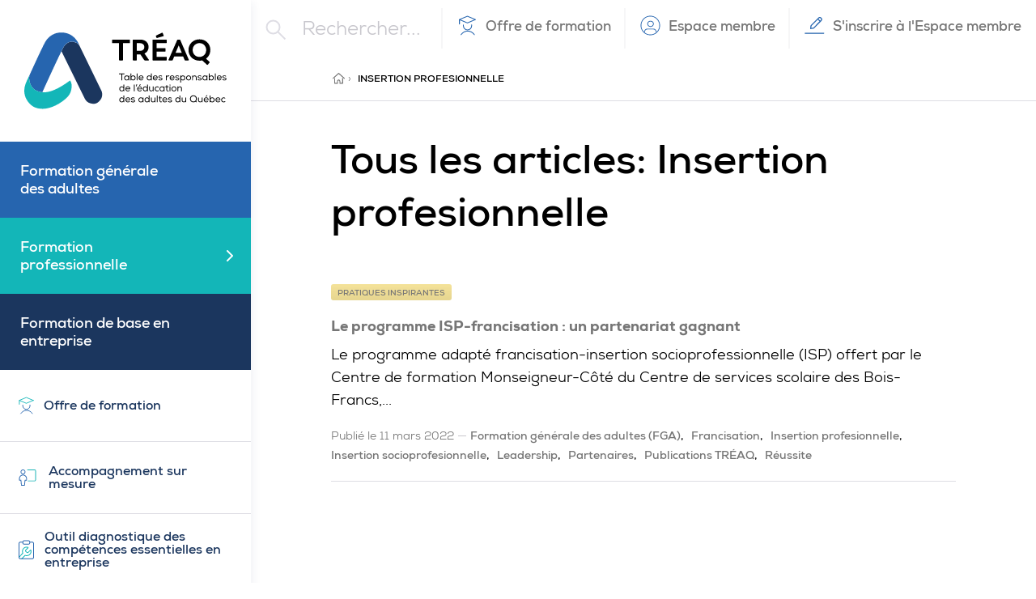

--- FILE ---
content_type: text/html; charset=UTF-8
request_url: https://www.treaq.ca/etiquettes/insertion-profesionnelle/
body_size: 19497
content:
<!doctype html>
<html lang="fr-FR" class="no-js">
	<head>
		<meta charset="UTF-8">
		<title>Insertion profesionnelle Archives - TRÉAQ | Table des responsables de l’éducation des adultes du Québec</title>

		<link href="//www.google-analytics.com" rel="dns-prefetch">
        <link rel="apple-touch-icon" sizes="180x180" href="https://www.treaq.ca/wp-content/themes/treaq/assets/images/favicon/apple-touch-icon.png">
        <link rel="icon" type="image/png" sizes="32x32" href="https://www.treaq.ca/wp-content/themes/treaq/assets/images/favicon/favicon-32x32.png">
        <link rel="icon" type="image/png" sizes="16x16" href="https://www.treaq.ca/wp-content/themes/treaq/assets/images/favicon/favicon-16x16.png">
        <link rel="manifest" href="https://www.treaq.ca/wp-content/themes/treaq/assets/images/favicon/site.webmanifest">
        <link rel="mask-icon" href="https://www.treaq.ca/wp-content/themes/treaq/assets/images/favicon/safari-pinned-tab.svg" color="#5bbad5">
        <link rel="shortcut icon" href="https://www.treaq.ca/wp-content/themes/treaq/assets/images/favicon/favicon.ico">
        <meta name="msapplication-TileColor" content="#2d89ef">
        <meta name="msapplication-config" content="https://www.treaq.ca/wp-content/themes/treaq/assets/images/favicon/browserconfig.xml">
        <meta name="theme-color" content="#ffffff">

		<meta http-equiv="X-UA-Compatible" content="IE=edge">
		<meta name="viewport" content="width=device-width, initial-scale=1.0">
		<meta name="description" content="Là où les experts passionnés de la FP, la FGA et la FBE convergent pour s’informer, s’impliquer et faire avancer les pratiques.">

		<meta name='robots' content='index, follow, max-image-preview:large, max-snippet:-1, max-video-preview:-1' />
<script id="cookieyes" type="text/javascript" src="https://cdn-cookieyes.com/client_data/2c0dd44fa2b3ad4ebbb29a75/script.js"></script>
	<!-- This site is optimized with the Yoast SEO plugin v26.6 - https://yoast.com/wordpress/plugins/seo/ -->
	<link rel="canonical" href="https://www.treaq.ca/etiquettes/insertion-profesionnelle/" />
	<meta property="og:locale" content="fr_FR" />
	<meta property="og:type" content="article" />
	<meta property="og:title" content="Insertion profesionnelle Archives - TRÉAQ | Table des responsables de l’éducation des adultes du Québec" />
	<meta property="og:url" content="https://www.treaq.ca/etiquettes/insertion-profesionnelle/" />
	<meta property="og:site_name" content="TRÉAQ | Table des responsables de l’éducation des adultes du Québec" />
	<meta property="og:image" content="https://www.treaq.ca/wp-content/uploads/2019/04/group.jpg" />
	<meta property="og:image:width" content="1200" />
	<meta property="og:image:height" content="600" />
	<meta property="og:image:type" content="image/jpeg" />
	<meta name="twitter:card" content="summary_large_image" />
	<script type="application/ld+json" class="yoast-schema-graph">{"@context":"https://schema.org","@graph":[{"@type":"CollectionPage","@id":"https://www.treaq.ca/etiquettes/insertion-profesionnelle/","url":"https://www.treaq.ca/etiquettes/insertion-profesionnelle/","name":"Insertion profesionnelle Archives - TRÉAQ | Table des responsables de l’éducation des adultes du Québec","isPartOf":{"@id":"https://www.treaq.ca/#website"},"breadcrumb":{"@id":"https://www.treaq.ca/etiquettes/insertion-profesionnelle/#breadcrumb"},"inLanguage":"fr-FR"},{"@type":"BreadcrumbList","@id":"https://www.treaq.ca/etiquettes/insertion-profesionnelle/#breadcrumb","itemListElement":[{"@type":"ListItem","position":1,"name":"Accueil","item":"https://www.treaq.ca/"},{"@type":"ListItem","position":2,"name":"Insertion profesionnelle"}]},{"@type":"WebSite","@id":"https://www.treaq.ca/#website","url":"https://www.treaq.ca/","name":"TRÉAQ | Table des responsables de l’éducation des adultes du Québec","description":"Là où les experts passionnés de la FP, la FGA et la FBE convergent pour s’informer, s’impliquer et faire avancer les pratiques.","potentialAction":[{"@type":"SearchAction","target":{"@type":"EntryPoint","urlTemplate":"https://www.treaq.ca/?s={search_term_string}"},"query-input":{"@type":"PropertyValueSpecification","valueRequired":true,"valueName":"search_term_string"}}],"inLanguage":"fr-FR"}]}</script>
	<!-- / Yoast SEO plugin. -->


<style id='wp-img-auto-sizes-contain-inline-css' type='text/css'>
img:is([sizes=auto i],[sizes^="auto," i]){contain-intrinsic-size:3000px 1500px}
/*# sourceURL=wp-img-auto-sizes-contain-inline-css */
</style>
<style id='wp-emoji-styles-inline-css' type='text/css'>

	img.wp-smiley, img.emoji {
		display: inline !important;
		border: none !important;
		box-shadow: none !important;
		height: 1em !important;
		width: 1em !important;
		margin: 0 0.07em !important;
		vertical-align: -0.1em !important;
		background: none !important;
		padding: 0 !important;
	}
/*# sourceURL=wp-emoji-styles-inline-css */
</style>
<style id='wp-block-library-inline-css' type='text/css'>
:root{--wp-block-synced-color:#7a00df;--wp-block-synced-color--rgb:122,0,223;--wp-bound-block-color:var(--wp-block-synced-color);--wp-editor-canvas-background:#ddd;--wp-admin-theme-color:#007cba;--wp-admin-theme-color--rgb:0,124,186;--wp-admin-theme-color-darker-10:#006ba1;--wp-admin-theme-color-darker-10--rgb:0,107,160.5;--wp-admin-theme-color-darker-20:#005a87;--wp-admin-theme-color-darker-20--rgb:0,90,135;--wp-admin-border-width-focus:2px}@media (min-resolution:192dpi){:root{--wp-admin-border-width-focus:1.5px}}.wp-element-button{cursor:pointer}:root .has-very-light-gray-background-color{background-color:#eee}:root .has-very-dark-gray-background-color{background-color:#313131}:root .has-very-light-gray-color{color:#eee}:root .has-very-dark-gray-color{color:#313131}:root .has-vivid-green-cyan-to-vivid-cyan-blue-gradient-background{background:linear-gradient(135deg,#00d084,#0693e3)}:root .has-purple-crush-gradient-background{background:linear-gradient(135deg,#34e2e4,#4721fb 50%,#ab1dfe)}:root .has-hazy-dawn-gradient-background{background:linear-gradient(135deg,#faaca8,#dad0ec)}:root .has-subdued-olive-gradient-background{background:linear-gradient(135deg,#fafae1,#67a671)}:root .has-atomic-cream-gradient-background{background:linear-gradient(135deg,#fdd79a,#004a59)}:root .has-nightshade-gradient-background{background:linear-gradient(135deg,#330968,#31cdcf)}:root .has-midnight-gradient-background{background:linear-gradient(135deg,#020381,#2874fc)}:root{--wp--preset--font-size--normal:16px;--wp--preset--font-size--huge:42px}.has-regular-font-size{font-size:1em}.has-larger-font-size{font-size:2.625em}.has-normal-font-size{font-size:var(--wp--preset--font-size--normal)}.has-huge-font-size{font-size:var(--wp--preset--font-size--huge)}.has-text-align-center{text-align:center}.has-text-align-left{text-align:left}.has-text-align-right{text-align:right}.has-fit-text{white-space:nowrap!important}#end-resizable-editor-section{display:none}.aligncenter{clear:both}.items-justified-left{justify-content:flex-start}.items-justified-center{justify-content:center}.items-justified-right{justify-content:flex-end}.items-justified-space-between{justify-content:space-between}.screen-reader-text{border:0;clip-path:inset(50%);height:1px;margin:-1px;overflow:hidden;padding:0;position:absolute;width:1px;word-wrap:normal!important}.screen-reader-text:focus{background-color:#ddd;clip-path:none;color:#444;display:block;font-size:1em;height:auto;left:5px;line-height:normal;padding:15px 23px 14px;text-decoration:none;top:5px;width:auto;z-index:100000}html :where(.has-border-color){border-style:solid}html :where([style*=border-top-color]){border-top-style:solid}html :where([style*=border-right-color]){border-right-style:solid}html :where([style*=border-bottom-color]){border-bottom-style:solid}html :where([style*=border-left-color]){border-left-style:solid}html :where([style*=border-width]){border-style:solid}html :where([style*=border-top-width]){border-top-style:solid}html :where([style*=border-right-width]){border-right-style:solid}html :where([style*=border-bottom-width]){border-bottom-style:solid}html :where([style*=border-left-width]){border-left-style:solid}html :where(img[class*=wp-image-]){height:auto;max-width:100%}:where(figure){margin:0 0 1em}html :where(.is-position-sticky){--wp-admin--admin-bar--position-offset:var(--wp-admin--admin-bar--height,0px)}@media screen and (max-width:600px){html :where(.is-position-sticky){--wp-admin--admin-bar--position-offset:0px}}

/*# sourceURL=wp-block-library-inline-css */
</style><style id='wp-block-paragraph-inline-css' type='text/css'>
.is-small-text{font-size:.875em}.is-regular-text{font-size:1em}.is-large-text{font-size:2.25em}.is-larger-text{font-size:3em}.has-drop-cap:not(:focus):first-letter{float:left;font-size:8.4em;font-style:normal;font-weight:100;line-height:.68;margin:.05em .1em 0 0;text-transform:uppercase}body.rtl .has-drop-cap:not(:focus):first-letter{float:none;margin-left:.1em}p.has-drop-cap.has-background{overflow:hidden}:root :where(p.has-background){padding:1.25em 2.375em}:where(p.has-text-color:not(.has-link-color)) a{color:inherit}p.has-text-align-left[style*="writing-mode:vertical-lr"],p.has-text-align-right[style*="writing-mode:vertical-rl"]{rotate:180deg}
/*# sourceURL=https://www.treaq.ca/wp-includes/blocks/paragraph/style.min.css */
</style>
<style id='global-styles-inline-css' type='text/css'>
:root{--wp--preset--aspect-ratio--square: 1;--wp--preset--aspect-ratio--4-3: 4/3;--wp--preset--aspect-ratio--3-4: 3/4;--wp--preset--aspect-ratio--3-2: 3/2;--wp--preset--aspect-ratio--2-3: 2/3;--wp--preset--aspect-ratio--16-9: 16/9;--wp--preset--aspect-ratio--9-16: 9/16;--wp--preset--color--black: #000000;--wp--preset--color--cyan-bluish-gray: #abb8c3;--wp--preset--color--white: #ffffff;--wp--preset--color--pale-pink: #f78da7;--wp--preset--color--vivid-red: #cf2e2e;--wp--preset--color--luminous-vivid-orange: #ff6900;--wp--preset--color--luminous-vivid-amber: #fcb900;--wp--preset--color--light-green-cyan: #7bdcb5;--wp--preset--color--vivid-green-cyan: #00d084;--wp--preset--color--pale-cyan-blue: #8ed1fc;--wp--preset--color--vivid-cyan-blue: #0693e3;--wp--preset--color--vivid-purple: #9b51e0;--wp--preset--gradient--vivid-cyan-blue-to-vivid-purple: linear-gradient(135deg,rgb(6,147,227) 0%,rgb(155,81,224) 100%);--wp--preset--gradient--light-green-cyan-to-vivid-green-cyan: linear-gradient(135deg,rgb(122,220,180) 0%,rgb(0,208,130) 100%);--wp--preset--gradient--luminous-vivid-amber-to-luminous-vivid-orange: linear-gradient(135deg,rgb(252,185,0) 0%,rgb(255,105,0) 100%);--wp--preset--gradient--luminous-vivid-orange-to-vivid-red: linear-gradient(135deg,rgb(255,105,0) 0%,rgb(207,46,46) 100%);--wp--preset--gradient--very-light-gray-to-cyan-bluish-gray: linear-gradient(135deg,rgb(238,238,238) 0%,rgb(169,184,195) 100%);--wp--preset--gradient--cool-to-warm-spectrum: linear-gradient(135deg,rgb(74,234,220) 0%,rgb(151,120,209) 20%,rgb(207,42,186) 40%,rgb(238,44,130) 60%,rgb(251,105,98) 80%,rgb(254,248,76) 100%);--wp--preset--gradient--blush-light-purple: linear-gradient(135deg,rgb(255,206,236) 0%,rgb(152,150,240) 100%);--wp--preset--gradient--blush-bordeaux: linear-gradient(135deg,rgb(254,205,165) 0%,rgb(254,45,45) 50%,rgb(107,0,62) 100%);--wp--preset--gradient--luminous-dusk: linear-gradient(135deg,rgb(255,203,112) 0%,rgb(199,81,192) 50%,rgb(65,88,208) 100%);--wp--preset--gradient--pale-ocean: linear-gradient(135deg,rgb(255,245,203) 0%,rgb(182,227,212) 50%,rgb(51,167,181) 100%);--wp--preset--gradient--electric-grass: linear-gradient(135deg,rgb(202,248,128) 0%,rgb(113,206,126) 100%);--wp--preset--gradient--midnight: linear-gradient(135deg,rgb(2,3,129) 0%,rgb(40,116,252) 100%);--wp--preset--font-size--small: 13px;--wp--preset--font-size--medium: 20px;--wp--preset--font-size--large: 36px;--wp--preset--font-size--x-large: 42px;--wp--preset--spacing--20: 0.44rem;--wp--preset--spacing--30: 0.67rem;--wp--preset--spacing--40: 1rem;--wp--preset--spacing--50: 1.5rem;--wp--preset--spacing--60: 2.25rem;--wp--preset--spacing--70: 3.38rem;--wp--preset--spacing--80: 5.06rem;--wp--preset--shadow--natural: 6px 6px 9px rgba(0, 0, 0, 0.2);--wp--preset--shadow--deep: 12px 12px 50px rgba(0, 0, 0, 0.4);--wp--preset--shadow--sharp: 6px 6px 0px rgba(0, 0, 0, 0.2);--wp--preset--shadow--outlined: 6px 6px 0px -3px rgb(255, 255, 255), 6px 6px rgb(0, 0, 0);--wp--preset--shadow--crisp: 6px 6px 0px rgb(0, 0, 0);}:where(.is-layout-flex){gap: 0.5em;}:where(.is-layout-grid){gap: 0.5em;}body .is-layout-flex{display: flex;}.is-layout-flex{flex-wrap: wrap;align-items: center;}.is-layout-flex > :is(*, div){margin: 0;}body .is-layout-grid{display: grid;}.is-layout-grid > :is(*, div){margin: 0;}:where(.wp-block-columns.is-layout-flex){gap: 2em;}:where(.wp-block-columns.is-layout-grid){gap: 2em;}:where(.wp-block-post-template.is-layout-flex){gap: 1.25em;}:where(.wp-block-post-template.is-layout-grid){gap: 1.25em;}.has-black-color{color: var(--wp--preset--color--black) !important;}.has-cyan-bluish-gray-color{color: var(--wp--preset--color--cyan-bluish-gray) !important;}.has-white-color{color: var(--wp--preset--color--white) !important;}.has-pale-pink-color{color: var(--wp--preset--color--pale-pink) !important;}.has-vivid-red-color{color: var(--wp--preset--color--vivid-red) !important;}.has-luminous-vivid-orange-color{color: var(--wp--preset--color--luminous-vivid-orange) !important;}.has-luminous-vivid-amber-color{color: var(--wp--preset--color--luminous-vivid-amber) !important;}.has-light-green-cyan-color{color: var(--wp--preset--color--light-green-cyan) !important;}.has-vivid-green-cyan-color{color: var(--wp--preset--color--vivid-green-cyan) !important;}.has-pale-cyan-blue-color{color: var(--wp--preset--color--pale-cyan-blue) !important;}.has-vivid-cyan-blue-color{color: var(--wp--preset--color--vivid-cyan-blue) !important;}.has-vivid-purple-color{color: var(--wp--preset--color--vivid-purple) !important;}.has-black-background-color{background-color: var(--wp--preset--color--black) !important;}.has-cyan-bluish-gray-background-color{background-color: var(--wp--preset--color--cyan-bluish-gray) !important;}.has-white-background-color{background-color: var(--wp--preset--color--white) !important;}.has-pale-pink-background-color{background-color: var(--wp--preset--color--pale-pink) !important;}.has-vivid-red-background-color{background-color: var(--wp--preset--color--vivid-red) !important;}.has-luminous-vivid-orange-background-color{background-color: var(--wp--preset--color--luminous-vivid-orange) !important;}.has-luminous-vivid-amber-background-color{background-color: var(--wp--preset--color--luminous-vivid-amber) !important;}.has-light-green-cyan-background-color{background-color: var(--wp--preset--color--light-green-cyan) !important;}.has-vivid-green-cyan-background-color{background-color: var(--wp--preset--color--vivid-green-cyan) !important;}.has-pale-cyan-blue-background-color{background-color: var(--wp--preset--color--pale-cyan-blue) !important;}.has-vivid-cyan-blue-background-color{background-color: var(--wp--preset--color--vivid-cyan-blue) !important;}.has-vivid-purple-background-color{background-color: var(--wp--preset--color--vivid-purple) !important;}.has-black-border-color{border-color: var(--wp--preset--color--black) !important;}.has-cyan-bluish-gray-border-color{border-color: var(--wp--preset--color--cyan-bluish-gray) !important;}.has-white-border-color{border-color: var(--wp--preset--color--white) !important;}.has-pale-pink-border-color{border-color: var(--wp--preset--color--pale-pink) !important;}.has-vivid-red-border-color{border-color: var(--wp--preset--color--vivid-red) !important;}.has-luminous-vivid-orange-border-color{border-color: var(--wp--preset--color--luminous-vivid-orange) !important;}.has-luminous-vivid-amber-border-color{border-color: var(--wp--preset--color--luminous-vivid-amber) !important;}.has-light-green-cyan-border-color{border-color: var(--wp--preset--color--light-green-cyan) !important;}.has-vivid-green-cyan-border-color{border-color: var(--wp--preset--color--vivid-green-cyan) !important;}.has-pale-cyan-blue-border-color{border-color: var(--wp--preset--color--pale-cyan-blue) !important;}.has-vivid-cyan-blue-border-color{border-color: var(--wp--preset--color--vivid-cyan-blue) !important;}.has-vivid-purple-border-color{border-color: var(--wp--preset--color--vivid-purple) !important;}.has-vivid-cyan-blue-to-vivid-purple-gradient-background{background: var(--wp--preset--gradient--vivid-cyan-blue-to-vivid-purple) !important;}.has-light-green-cyan-to-vivid-green-cyan-gradient-background{background: var(--wp--preset--gradient--light-green-cyan-to-vivid-green-cyan) !important;}.has-luminous-vivid-amber-to-luminous-vivid-orange-gradient-background{background: var(--wp--preset--gradient--luminous-vivid-amber-to-luminous-vivid-orange) !important;}.has-luminous-vivid-orange-to-vivid-red-gradient-background{background: var(--wp--preset--gradient--luminous-vivid-orange-to-vivid-red) !important;}.has-very-light-gray-to-cyan-bluish-gray-gradient-background{background: var(--wp--preset--gradient--very-light-gray-to-cyan-bluish-gray) !important;}.has-cool-to-warm-spectrum-gradient-background{background: var(--wp--preset--gradient--cool-to-warm-spectrum) !important;}.has-blush-light-purple-gradient-background{background: var(--wp--preset--gradient--blush-light-purple) !important;}.has-blush-bordeaux-gradient-background{background: var(--wp--preset--gradient--blush-bordeaux) !important;}.has-luminous-dusk-gradient-background{background: var(--wp--preset--gradient--luminous-dusk) !important;}.has-pale-ocean-gradient-background{background: var(--wp--preset--gradient--pale-ocean) !important;}.has-electric-grass-gradient-background{background: var(--wp--preset--gradient--electric-grass) !important;}.has-midnight-gradient-background{background: var(--wp--preset--gradient--midnight) !important;}.has-small-font-size{font-size: var(--wp--preset--font-size--small) !important;}.has-medium-font-size{font-size: var(--wp--preset--font-size--medium) !important;}.has-large-font-size{font-size: var(--wp--preset--font-size--large) !important;}.has-x-large-font-size{font-size: var(--wp--preset--font-size--x-large) !important;}
/*# sourceURL=global-styles-inline-css */
</style>

<style id='classic-theme-styles-inline-css' type='text/css'>
/*! This file is auto-generated */
.wp-block-button__link{color:#fff;background-color:#32373c;border-radius:9999px;box-shadow:none;text-decoration:none;padding:calc(.667em + 2px) calc(1.333em + 2px);font-size:1.125em}.wp-block-file__button{background:#32373c;color:#fff;text-decoration:none}
/*# sourceURL=/wp-includes/css/classic-themes.min.css */
</style>
<link rel='stylesheet' id='global-css' href='https://www.treaq.ca/wp-content/themes/treaq/assets/stylesheets/global.css?ver=1.0' media='all' />
<link rel="https://api.w.org/" href="https://www.treaq.ca/wp-json/" /><link rel="alternate" title="JSON" type="application/json" href="https://www.treaq.ca/wp-json/wp/v2/tags/71" /><link rel="icon" href="https://www.treaq.ca/wp-content/uploads/2019/04/cropped-logo-550-32x32.png" sizes="32x32" />
<link rel="icon" href="https://www.treaq.ca/wp-content/uploads/2019/04/cropped-logo-550-192x192.png" sizes="192x192" />
<link rel="apple-touch-icon" href="https://www.treaq.ca/wp-content/uploads/2019/04/cropped-logo-550-180x180.png" />
<meta name="msapplication-TileImage" content="https://www.treaq.ca/wp-content/uploads/2019/04/cropped-logo-550-270x270.png" />

        <!-- Google Analytics -->
        <script>
        (function(i,s,o,g,r,a,m){i['GoogleAnalyticsObject']=r;i[r]=i[r]||function(){
        (i[r].q=i[r].q||[]).push(arguments)},i[r].l=1*new Date();a=s.createElement(o),
        m=s.getElementsByTagName(o)[0];a.async=1;a.src=g;m.parentNode.insertBefore(a,m)
        })(window,document,'script','https://www.google-analytics.com/analytics.js','ga');

        ga('create', 'UA-47401321-1', 'auto');
        ga('send', 'pageview');
        </script>
        <!-- End Google Analytics -->
	</head>
	<body class="archive tag tag-insertion-profesionnelle tag-71 wp-embed-responsive wp-theme-treaq">
        <div style="display: none;"><svg xmlns="http://www.w3.org/2000/svg" xmlns:xlink="http://www.w3.org/1999/xlink"><defs><path d="M28 3v22a3 3 0 0 1-3 3h-5.331V16.925h3.787L24 12.7h-4.331V10c0-1.225.337-2.056 2.093-2.056H24V4.169C23.613 4.119 22.288 4 20.738 4 17.512 4 15.3 5.969 15.3 9.588v3.118h-3.8v4.225h3.806V28H3a3 3 0 0 1-3-3V3a3 3 0 0 1 3-3h22a3 3 0 0 1 3 3z" id="facebook-a"/><path d="M26 0H1.994C.894 0 0 .906 0 2.019V25.98C0 27.094.894 28 1.994 28H26c1.1 0 2-.906 2-2.019V2.02C28 .906 27.1 0 26 0zM8.462 24h-4.15V10.637H8.47V24h-.006zM6.388 8.812a2.407 2.407 0 0 1 0-4.812 2.411 2.411 0 0 1 2.406 2.406 2.403 2.403 0 0 1-2.407 2.407zM24.017 24h-4.15v-6.5c0-1.55-.03-3.544-2.155-3.544-2.163 0-2.494 1.688-2.494 3.431V24h-4.15V10.637h3.981v1.825h.056c.556-1.05 1.913-2.156 3.932-2.156 4.2 0 4.98 2.769 4.98 6.369V24z" id="linkedin-a"/><path d="M35.248 3.9A4.49 4.49 0 0 0 32.065.747C29.258 0 18 0 18 0S6.743 0 3.935.746A4.49 4.49 0 0 0 .752 3.9C0 6.683 0 12.49 0 12.49s0 5.806.752 8.589c.414 1.535 1.634 2.694 3.183 3.104C6.743 24.93 18 24.93 18 24.93s11.257 0 14.065-.746c1.549-.41 2.769-1.569 3.183-3.104.752-2.783.752-8.59.752-8.59s0-5.806-.752-8.588zm-20.93 13.861V7.218l9.41 5.272-9.41 5.271z" id="youtube-a"/></defs><symbol id="arrow-right" viewBox="0 0 16 13"><g fill-rule="nonzero" stroke-width="0"><path d="M14.054 5.45a1 1 0 0 1 0 2H1.5a1 1 0 1 1 0-2h12.554z"/><path d="M12.602 6.46L8.349 2.207A1 1 0 1 1 9.763.793l4.96 4.96a1 1 0 0 1 0 1.414l-4.96 4.96a1 1 0 1 1-1.414-1.414l4.253-4.253z"/></g></symbol><symbol id="arrow-up" viewBox="0 0 11 13"><g fill-rule="nonzero" stroke-width="0"><path d="M4.674 1.546c0-.451.352-.818.786-.818.434 0 .786.367.786.818v10.272c0 .452-.352.818-.786.818-.434 0-.786-.366-.786-.818V1.546z"/><path d="M5.469 2.735l-3.342 3.48a.764.764 0 0 1-1.111 0 .842.842 0 0 1 0-1.157L4.913.999a.764.764 0 0 1 1.111 0l3.898 4.059a.842.842 0 0 1 0 1.157.764.764 0 0 1-1.112 0L5.47 2.735z"/></g></symbol><symbol id="calendar" viewBox="0 0 23 26"><g fill-rule="nonzero" stroke-width="0"><path d="M4 4.381a2 2 0 0 0-2 2V21.81a2 2 0 0 0 2 2h15a2 2 0 0 0 2-2V6.381a2 2 0 0 0-2-2H4zm0-2h15a4 4 0 0 1 4 4V21.81a4 4 0 0 1-4 4H4a4 4 0 0 1-4-4V6.381a4 4 0 0 1 4-4z"/><path d="M15.167 1a1 1 0 0 1 2 0v4.762a1 1 0 0 1-2 0V1zM5.833 1a1 1 0 1 1 2 0v4.762a1 1 0 1 1-2 0V1zM1 11.524a1 1 0 0 1 0-2h21a1 1 0 0 1 0 2H1z"/></g></symbol><symbol id="calendar2" viewBox="0 0 15 15"><path d="M10.783-.031c.245 0 .45.177.491.41l.009.09-.001 1.375h3.25a.5.5 0 0 1 .492.41l.009.09V14.53a.5.5 0 0 1-.5.5H.47a.5.5 0 0 1-.5-.5V2.344a.5.5 0 0 1 .5-.5h3.25V.469a.5.5 0 0 1 .992-.09l.008.09v1.375h5.562V.469a.5.5 0 0 1 .5-.5zm3.249 6.625H.968l.001 7.437h13.063V6.594zM3.72 2.843H.969l-.001 2.75h13.064v-2.75h-2.75v.907a.5.5 0 0 1-.991.09l-.008-.09-.001-.907H4.72v.907a.5.5 0 0 1-.992.09l-.008-.09v-.907z" fill="#767676" fill-rule="nonzero"/></symbol><symbol id="chevron-down" viewBox="0 0 9 6"><path d="M4.429 3.268L1.738.325a1 1 0 0 0-1.476 1.35l3.429 3.75a1 1 0 0 0 1.476 0l3.429-3.75A1 1 0 0 0 7.12.325L4.429 3.268z" fill-rule="nonzero" stroke-width="0"/></symbol><symbol id="chevron-right" viewBox="0 0 8 14"><path d="M.293 1.707A1 1 0 1 1 1.707.293l6 6a1 1 0 0 1 0 1.414l-6 6a1 1 0 0 1-1.414-1.414L5.586 7 .293 1.707z" fill-rule="nonzero" stroke-width="0"/></symbol><symbol id="close-square" viewBox="0 0 9 8"><path d="M4.367 3.306L7.133.64a.5.5 0 0 1 .694.72L5.088 4l2.994 2.887a.5.5 0 0 1-.694.72l-3.02-2.912-3.02 2.912a.5.5 0 0 1-.695-.72L3.647 4 .91 1.36a.5.5 0 0 1 .694-.72l2.764 2.666z" fill-rule="nonzero" stroke-width="0"/></symbol><symbol id="close" viewBox="0 0 24 15"><g stroke-width="0" fill-rule="nonzero"><path d="M.508 2.26A1 1 0 1 1 1.492.517l22 12.445a1 1 0 1 1-.984 1.74L.508 2.26z"/><path d="M23.492 2.26a1 1 0 1 0-.984-1.742l-22 12.445a1 1 0 1 0 .984 1.74l22-12.444z"/></g></symbol><symbol id="download" viewBox="0 0 18 16"><path d="M0 10.46a1 1 0 1 1 2 0v3.026c0 .242.32.514.778.514h12.444c.462 0 .778-.269.778-.514V10.46a1 1 0 0 1 2 0v3.027C18 14.914 16.724 16 15.222 16H2.778C1.28 16 0 14.91 0 13.486V10.46zm12.192-5.258a1 1 0 1 1 1.394 1.434l-3.889 3.783a1 1 0 0 1-1.394 0l-3.89-3.783a1 1 0 0 1 1.395-1.434L9 8.307l3.192-3.105zM10 8.795a1 1 0 1 1-2 0V1a1 1 0 1 1 2 0v7.795z" fill-rule="nonzero" stroke-width="0"/></symbol><symbol id="excel" viewBox="0 0 21 25"><g fill-rule="nonzero" stroke-width="0"><path d="M20.025 24.073a.5.5 0 0 1-.5.5H1.475a.5.5 0 0 1-.5-.5V1.49a.5.5 0 0 1 .5-.5h12.35a.5.5 0 0 1 .36.152l5.7 5.89a.5.5 0 0 1 .14.348v16.693zm-1-.5V7.583L13.613 1.99H1.975v21.583h17.05z"/><path d="M6.946 14.044a.5.5 0 0 1 .908.42L6.772 16.8l1.082 2.336a.5.5 0 0 1-.908.42l-.725-1.565-.724 1.565a.5.5 0 0 1-.908-.42l1.081-2.335-1.082-2.337a.5.5 0 0 1 .908-.42l.725 1.566.725-1.566zm7.379-7.162h5.2a.5.5 0 1 1 0 1h-5.7a.5.5 0 0 1-.5-.5V1.49a.5.5 0 1 1 1 0v5.392zm-1.928 11.965a.5.5 0 1 1 0 1h-2.356a.5.5 0 0 1-.5-.5v-5.093a.5.5 0 1 1 1 0v4.593h1.856zm1.338-.578a.5.5 0 1 1 .998-.058c.025.429.332.748.679.748.364 0 .678-.348.678-.803 0-.328-.123-.517-.357-.653a1.287 1.287 0 0 0-.245-.106 6.69 6.69 0 0 0-.22-.063 5.669 5.669 0 0 1-.24-.07 2.3 2.3 0 0 1-.435-.191c-.53-.305-.859-.81-.859-1.517 0-.985.742-1.803 1.68-1.803.898 0 1.621.753 1.675 1.69a.5.5 0 0 1-.998.058c-.025-.428-.332-.748-.677-.748-.363 0-.68.35-.68.803 0 .327.123.515.358.65.075.043.157.078.249.108.055.019.22.064.213.062-.046-.013.158.042.244.07.152.05.296.11.435.191.528.305.857.812.857 1.519 0 .986-.738 1.803-1.678 1.803-.9 0-1.622-.752-1.677-1.69z"/></g></symbol><symbol id="facebook" viewBox="0 0 28 28"><use xlink:href="#facebook-a" stroke-width="0" fill-rule="evenodd"/></symbol><symbol id="hamburger" viewBox="0 0 24 15"><g fill-rule="nonzero" stroke-width="0"><path d="M1 2.389a1 1 0 0 1 0-2h22a1 1 0 0 1 0 2H1zM1 8.389a1 1 0 1 1 0-2h22a1 1 0 0 1 0 2H1zM1 14.389a1 1 0 0 1 0-2h22a1 1 0 1 1 0 2H1z"/></g></symbol><symbol id="home" viewBox="0 0 15 14"><path d="M3.095 6.017l-1.093.976v5.952c0 .34.245.617.546.617h3.46c.302 0 .547-.276.547-.617V10.48c0-.58.396-1.028.91-1.028s.91.448.91 1.028v2.465c0 .34.245.617.547.617h3.46c.301 0 .546-.276.546-.617V6.993l-1.093-.976v6.312H9.468v-1.85c0-1.241-.903-2.26-2.003-2.26s-2.003 1.019-2.003 2.26v1.85H3.095V6.017zM7.465 0a.593.593 0 0 0-.336.129L.21 6.293c-.177.199-.302.628-.12.892.184.265.57.3.792.077L7.465 1.4l6.584 5.862a.517.517 0 0 0 .79-.077c.155-.238.117-.694-.119-.892L7.8.129A.517.517 0 0 0 7.466 0z" stroke-width="0"/></symbol><symbol id="ico-clock" viewBox="0 0 14 14"><path d="M7 0a7 7 0 1 1 0 14A7 7 0 0 1 7 0zm0 1a6 6 0 1 0 0 12A6 6 0 0 0 7 1zm0 1.5a.5.5 0 0 1 .492.41L7.5 3v3.723l2.446 1.534c.208.13.287.389.2.609l-.042.08a.502.502 0 0 1-.609.2l-.08-.042-2.68-1.68a.501.501 0 0 1-.228-.34L6.5 7V3a.5.5 0 0 1 .5-.5z" fill="#767676" fill-rule="nonzero"/></symbol><symbol id="ico-cout" viewBox="0 0 15 15"><path d="M8.5 0a7.5 7.5 0 1 1 0 15 7.5 7.5 0 0 1 0-15zm0 1.071a6.43 6.43 0 0 0 0 12.858 6.429 6.429 0 0 0 0-12.858zm0 1.373c.263 0 .481.19.527.44l.008.096v.97h1.474a.535.535 0 0 1 .095 1.064l-.095.008H8.5l-.018-.001h-.836a.575.575 0 0 0-.454.167c-.12.12-.18.285-.165.497 0 .172.235.41.82.792l.321.204.384.23.662.386.389.236c1.085.677 1.441 1.085 1.441 1.773a1.71 1.71 0 0 1-1.563 1.737l-.17.006h-.277v.971a.536.536 0 0 1-1.062.096l-.008-.096v-.971H6.491a.536.536 0 0 1-.096-1.063l.096-.008h2.83a.64.64 0 0 0 .652-.663c0-.172-.235-.41-.82-.792l-.322-.204-.383-.23-.662-.386-.39-.236C6.373 6.83 5.998 6.433 5.961 5.835l-.003-.108a1.65 1.65 0 0 1 1.584-1.781l.148.005.275-.001v-.97c0-.296.24-.536.536-.536z" fill="#767676" fill-rule="nonzero"/></symbol><symbol id="ico-formation" viewBox="0 0 23 30"><g fill="none" fill-rule="evenodd" stroke-linecap="round" stroke-linejoin="round"><path stroke="#2665AF" d="M2.156 7.594a2.875 2.875 0 1 0 5.75 0 2.875 2.875 0 0 0-5.75 0zm5.032 18.687l.718-7.187h1.438v-2.875a4.313 4.313 0 1 0-8.624.001v2.875h1.437l.719 7.187h4.313z"/><path stroke="#13B6B8" d="M12.219 19.813h8.625c.794 0 1.437-.644 1.437-1.438V6.156c0-.794-.643-1.437-1.437-1.437H10.78"/></g></symbol><symbol id="ico-information" viewBox="0 0 25 25"><path d="M13.26 0l.308.003c4.85.119 9.14 3.222 10.763 7.821a11.735 11.735 0 0 1-3.71 13.048 11.712 11.712 0 0 1-12.96 1.15l-.11-.063-6.174 2.944c-.782.373-1.598-.395-1.322-1.18l.042-.101 2.94-6.181-.094-.167A11.722 11.722 0 0 1 2.845 6.34l.172-.321A11.7 11.7 0 0 1 13.26 0zm.002 1.922a9.784 9.784 0 0 0-8.566 5.03 9.798 9.798 0 0 0 .243 9.935.964.964 0 0 1 .052.921l-1.996 4.193 4.19-1.997a.96.96 0 0 1 .813-.006l.107.058a9.79 9.79 0 0 0 11.312-.683 9.81 9.81 0 0 0 3.102-10.909 9.8 9.8 0 0 0-9.257-6.542zm-.77 7.307c.904 0 1.647.695 1.722 1.581l.007.15v3.845c0 .287.209.525.482.57l.094.007h.768a.96.96 0 0 1 .112 1.917l-.112.006h-.768a2.498 2.498 0 0 1-2.492-2.335l-.006-.165v-3.654h-.576a.96.96 0 0 1-.954-.848l-.007-.112c0-.494.371-.9.849-.955l.112-.007h.768zm.384-3.846c.699 0 1.273.534 1.338 1.217l.007.13a1.345 1.345 0 1 1-1.345-1.347z" fill="#E4B700" fill-rule="nonzero"/></symbol><symbol id="ico-type" viewBox="0 0 15 15"><path d="M3.802.536a2.356 2.356 0 0 1 .656 4.619 3.263 3.263 0 0 1 2.61 3.197v1.82c0 .296-.24.536-.536.536h-.426L5.7 14.776a.535.535 0 0 1-.443.475l-.09.008h-2.73a.535.535 0 0 1-.533-.483l-.408-4.068H1.07a.537.537 0 0 1-.527-.44l-.008-.096v-1.82a3.268 3.268 0 0 1 2.609-3.2 2.351 2.351 0 0 1-1.7-2.26A2.36 2.36 0 0 1 3.803.536zm0 5.622a2.194 2.194 0 0 0-2.195 2.194v1.284h.375c.244 0 .453.166.516.395l.017.088.406 4.068h1.76l.408-4.068a.536.536 0 0 1 .443-.475l.09-.007h.374V8.351a2.193 2.193 0 0 0-2.03-2.188zM13.812.536c.752 0 1.37.573 1.44 1.306l.007.14v7.735c0 .752-.574 1.37-1.307 1.44l-.14.006h-5.46a.535.535 0 0 1-.096-1.063l.096-.008h5.46a.376.376 0 0 0 .368-.3l.007-.075V1.982a.374.374 0 0 0-.299-.367l-.075-.008h-6.37A.536.536 0 0 1 7.346.544l.096-.008h6.37zM3.803 1.607a1.285 1.285 0 1 0 0 2.57 1.285 1.285 0 0 0 0-2.57z" fill="#767676" fill-rule="nonzero"/></symbol><symbol id="icon-externalLink" viewBox="0 0 24 24"><path d="M21.806 9.051a1.234 1.234 0 0 0 .908.378A1.303 1.303 0 0 0 24 8.143V1.286A1.303 1.303 0 0 0 22.714 0h-6.857a1.303 1.303 0 0 0-1.286 1.286 1.253 1.253 0 0 0 .378.908l2.194 2.212a.43.43 0 0 1 0 .617l-6.103 6.12a1.285 1.285 0 0 0 1.817 1.817l6.12-6.103a.463.463 0 0 1 .309-.137.445.445 0 0 1 .291.12l2.229 2.211z"/><path d="M19.594 10.474a.428.428 0 0 0-.617 0l-1.714 1.715a.496.496 0 0 0-.12.308v8.572a.429.429 0 0 1-.429.428H3a.428.428 0 0 1-.429-.428V7.354A.429.429 0 0 1 3 6.857h8.571a.497.497 0 0 0 .309-.12l1.714-1.714a.428.428 0 0 0 0-.617.497.497 0 0 0-.308-.12H3a3.017 3.017 0 0 0-3 3V21a3.017 3.017 0 0 0 3 3h13.714a3.017 3.017 0 0 0 3-3V10.714a.498.498 0 0 0-.12-.24z"/></symbol><symbol id="internet" viewBox="0 0 58 58"><path d="M50.688 48.222C55.232 43.101 58 36.369 58 29c0-7.667-2.996-14.643-7.872-19.834v-.001c-.004-.006-.01-.008-.013-.013C45.036 3.753 37.92.297 30.005.026l-.001-.001-.565-.015C29.293.005 29.147 0 29 0s-.293.005-.439.01l-.563.015-.001.001c-7.915.271-15.031 3.727-20.11 9.126-.004.005-.01.007-.013.013l-.001.002C2.996 14.357 0 21.333 0 29c0 7.369 2.768 14.101 7.312 19.222.006.009.006.019.013.028.018.025.044.037.063.06 5.106 5.708 12.432 9.385 20.608 9.665l.001.001.563.015c.147.004.293.009.44.009s.293-.005.439-.01l.563-.015.001-.001c8.185-.281 15.519-3.965 20.625-9.685.013-.017.034-.022.046-.04.008-.008.008-.018.014-.027zM2.025 30h12.003a36.956 36.956 0 0 0 2.415 12.217 36.873 36.873 0 0 0-8.111 4.131A26.875 26.875 0 0 1 2.025 30zm6.853-18.977a36.783 36.783 0 0 0 7.9 3.882A36.927 36.927 0 0 0 14.028 28H2.025a26.882 26.882 0 0 1 6.853-16.977zM55.975 28H43.972a36.927 36.927 0 0 0-2.75-13.095 36.783 36.783 0 0 0 7.9-3.882A26.882 26.882 0 0 1 55.975 28zM28 14.963a34.958 34.958 0 0 1-8.471-1.283A34.988 34.988 0 0 1 28 2.644v12.319zm0 2V28H16.028a34.926 34.926 0 0 1 2.666-12.475A36.948 36.948 0 0 0 28 16.963zm2 0c3.179-.085 6.3-.566 9.307-1.438A34.926 34.926 0 0 1 41.973 28H30V16.963zm0-2V2.644a34.988 34.988 0 0 1 8.471 11.036A34.958 34.958 0 0 1 30 14.963zm10.409-1.891a36.93 36.93 0 0 0-7.888-10.835 26.922 26.922 0 0 1 15.183 7.318 34.782 34.782 0 0 1-7.295 3.517zm-22.818 0a34.75 34.75 0 0 1-7.294-3.517A26.92 26.92 0 0 1 25.48 2.237a36.915 36.915 0 0 0-7.889 10.835zM16.028 30H28v10.038a36.883 36.883 0 0 0-9.661 1.541A34.924 34.924 0 0 1 16.028 30zM28 42.038v13.318a34.97 34.97 0 0 1-8.884-11.917A34.867 34.867 0 0 1 28 42.038zm2 13.318V42.038c3.039.085 6.017.556 8.884 1.4A34.964 34.964 0 0 1 30 55.356zm0-15.318V30h11.972a34.91 34.91 0 0 1-2.312 11.58A36.828 36.828 0 0 0 30 40.038zM43.972 30h12.003a26.87 26.87 0 0 1-6.307 16.348 36.873 36.873 0 0 0-8.111-4.131A36.93 36.93 0 0 0 43.972 30zM9.691 47.846a34.85 34.85 0 0 1 7.517-3.781 36.9 36.9 0 0 0 8.271 11.698c-6.151-.805-11.656-3.685-15.788-7.917zm22.83 7.917a36.878 36.878 0 0 0 8.271-11.698 34.874 34.874 0 0 1 7.517 3.781c-4.132 4.232-9.637 7.112-15.788 7.917z"/></symbol><symbol id="ixmedia" viewBox="0 0 60 13"><path fill-rule="evenodd" d="M32.722 4.88c-1.044 0-1.878.66-2.208 1.704h4.452c-.278-1.045-1.148-1.705-2.244-1.705zm1.896 4.313h2.453c-.522 1.826-2.105 3.062-4.332 3.062-2.522 0-4.592-2.088-4.592-4.68 0-2.592 2.07-4.714 4.592-4.714 2.644 0 4.836 2.052 4.506 5.601h-6.766c.295 1.096 1.165 1.775 2.243 1.775.766 0 1.513-.331 1.896-1.044zm7.774-4.175c-1.27 0-2.295 1.114-2.295 2.574 0 1.427 1.024 2.523 2.295 2.523 1.27 0 2.296-1.13 2.296-2.523 0-1.426-1.026-2.574-2.296-2.574zm-.349 7.218c-2.33 0-4.261-2.017-4.261-4.66 0-2.662 1.932-4.68 4.261-4.68a3.76 3.76 0 0 1 2.645 1.044V0h2.308v12.089h-1.413c-.538-.072-.813-.362-.883-.902l-.009-.004c-.7.67-1.6 1.054-2.648 1.054zM50.675.584V1.95h-2.31V0h1.854c.269.036.456.271.456.584zm-1.332 11.51a.979.979 0 0 1-.978-.98V3.071h2.313l.002 9.022h-1.337zM27.634 6.8l.003 5.278h-1.394a1.535 1.535 0 0 1-.118-.02l-.03-.007a1.186 1.186 0 0 1-.065-.017l-.013-.004a.844.844 0 0 1-.5-.367.974.974 0 0 1-.181-.566V6.715c-.019-.563-.144-1.689-1.564-1.689-1.026 0-1.635.766-1.635 1.776v5.286h-2.314V6.801c0-.523-.052-1.775-1.565-1.775-1.01 0-1.618.766-1.618 1.775v5.287h-2.314V3.064h2.21v.883c.556-.678 1.235-1.096 2.209-1.096 1.113 0 1.949.47 2.575 1.27.644-.782 1.48-1.27 2.627-1.27 2.4 0 3.688 1.6 3.688 3.95zM3.337.585V1.95H1.046V0h1.835c.269.036.456.271.456.584zM3.336 9.84c.02.214.158.336.387.336h.739l-1.296 1.905H2.28v-.001h-.26a.979.979 0 0 1-.978-.979l.002-5.896c-.022-.209-.153-.308-.368-.308H0v-1.84l2.359-.002a.98.98 0 0 1 .979.98L3.336 9.84zm7.303-3.252l-.47.713 3.177 4.785H10.85L8.918 9.178l-1.152 1.735h-.001l-.208.314c-.409.694-.661.855-1.426.855H4.48l1.44-2.159.983-1.47.445-.667 2.879-4.31c.052-.06.105-.11.159-.156.19-.157.4-.233.684-.262h1.918v1.81h-.86c-.265 0-.414.126-.542.294L10.64 6.59zM8.315 4.512L7.052 6.37 4.851 3.057h2.497l.967 1.455zm49.543 4.055v-.835c-.487.313-1.234.47-2.174.574-1.13.121-1.826.365-1.826 1.026 0 .505.591.853 1.513.853 1.374 0 2.487-.469 2.487-1.618zM60 12.09h-1.396c-.473-.064-.744-.296-.85-.72-.59.53-1.435.851-2.575.851-1.896 0-3.635-.957-3.635-2.905 0-2.018 1.687-2.539 3.67-2.713 1.496-.14 2.557-.314 2.557-1.044 0-.47-.608-.853-1.634-.853-.818 0-1.758.365-1.966 1.131h-2.297c.227-1.704 1.862-2.975 4.21-2.975C59.72 2.861 60 5.21 60 5.923v6.166z"/></symbol><symbol id="linkedin" viewBox="0 0 29 28"><use xlink:href="#linkedin-a" transform="translate(.222)" stroke-width="0" fill-rule="evenodd"/></symbol><symbol id="marker" viewBox="0 0 22 27"><g fill-rule="nonzero" stroke-width="0"><path d="M10.952 14.868a4.619 4.619 0 1 1 0-9.238 4.619 4.619 0 0 1 0 9.238zm0-2a2.619 2.619 0 1 0 0-5.238 2.619 2.619 0 0 0 0 5.238z"/><path d="M11.662 26.475a1 1 0 0 1-1.332-.007C3.468 20.278 0 15.243 0 11.16 0 5.107 4.926.201 11 .201S22 5.107 22 11.16c0 4.129-3.556 9.325-10.338 15.315zM20 11.16c0-4.947-4.028-8.959-9-8.959S2 6.213 2 11.16c0 3.225 2.98 7.665 9.007 13.218C16.953 18.998 20 14.428 20 11.16z"/></g></symbol><symbol id="member" viewBox="0 0 27 27"><g fill-rule="nonzero" stroke-width="0"><path d="M5.926 22.245a.5.5 0 1 1-.963-.268c.796-2.854 2.359-4.255 4.484-4.255h8.106c2.125 0 3.688 1.401 4.484 4.255a.5.5 0 0 1-.963.268c-.683-2.45-1.881-3.523-3.521-3.523H9.447c-1.64 0-2.838 1.074-3.52 3.523zM13.778 15.389c-2.416 0-4.39-1.832-4.39-4.111 0-2.28 1.974-4.111 4.39-4.111 2.416 0 4.389 1.832 4.389 4.11 0 2.28-1.973 4.112-4.39 4.112zm0-1c1.88 0 3.389-1.402 3.389-3.111 0-1.71-1.51-3.111-3.39-3.111-1.879 0-3.388 1.401-3.388 3.11 0 1.71 1.51 3.112 3.389 3.112z"/><path d="M13.5 26.5c-7.18 0-13-5.82-13-13s5.82-13 13-13 13 5.82 13 13-5.82 13-13 13zm0-1c6.627 0 12-5.373 12-12s-5.373-12-12-12-12 5.373-12 12 5.373 12 12 12z"/></g></symbol><symbol id="newsletter" viewBox="0 0 71 71"><g fill-rule="nonzero" stroke-width="0"><path d="M1 35.5H.5c0-19.33 15.67-35 35-35s35 15.67 35 35-15.67 35-35 35-35-15.67-35-35H1zm0 0h.5c0 18.778 15.222 34 34 34s34-15.222 34-34-15.222-34-34-34-34 15.222-34 34H1z"/><path d="M53.68 47.938c.997 0 1.804-.806 1.804-1.8V24.862c0-.994-.807-1.8-1.803-1.8H16.24c-.996 0-1.803.806-1.803 1.8v21.276c0 .993.807 1.8 1.804 1.8H53.68zm0 1H16.243a2.802 2.802 0 0 1-2.805-2.8V24.862c0-1.546 1.256-2.8 2.805-2.8H53.68a2.801 2.801 0 0 1 2.803 2.8v21.276c0 1.546-1.255 2.8-2.803 2.8z"/><path d="M55.397 24.294l.526.85-21.177 13.1-20.995-13.101.53-.848 20.467 12.773z"/><path d="M54.848 47.14l-.696.72-13.5-13.079.696-.718zM15.867 47.84l-.734-.68 12.516-13.5.733.68z"/></g></symbol><symbol id="pdf" viewBox="0 0 27 33"><g fill-rule="nonzero" stroke-width="0"><path d="M25.825 31.225V8.982l-7.807-7.807H1.175v30.05h24.65zm-25.65 1V.175h18.257l8.393 8.393v23.657H.175z"/><path d="M18.725 8.275h7.6v1h-8.6v-8.6h1zM9.646 13.896a20.242 20.242 0 0 0-.972-3.671c-.148-.404-.437-.473-.77-.247-.383.26-.51.731-.228 1.195a20.233 20.233 0 0 0 1.97 2.723zm6.126 4.464c-2.373.553-4.57 1.629-6.397 2.98.651-2.331.687-4.95.27-7.444 1.83 2.119 3.917 3.561 6.127 4.464zm-9.298 5.727c-.347.427-.28.796.073 1.022.377.24.862.168 1.168-.252.758-1.04 1.302-2.235 1.66-3.516a16.014 16.014 0 0 0-2.901 2.746zm13.53-4.636c.44.054.7-.213.7-.644-.001-.468-.318-.824-.878-.846a15.244 15.244 0 0 0-4.054.399c1.374.56 2.796.914 4.232 1.09zm-9.198-.223a18.668 18.668 0 0 1 2.303-1.087 16.841 16.841 0 0 1-2.192-1.575c.026.894-.009 1.786-.11 2.662zm9.059-2.266c1.114.044 1.837.856 1.838 1.844 0 1-.746 1.769-1.82 1.637-2.337-.288-4.638-1.014-6.774-2.302 2.095-.818 4.393-1.27 6.756-1.179zM8.523 25.446c-.628.86-1.705 1.023-2.514.506-.85-.542-1.04-1.597-.311-2.495C7 21.85 8.76 20.37 10.806 19.227c-.265 2.277-.987 4.44-2.283 6.219zM6.821 11.692c-.57-.938-.286-1.994.522-2.542.841-.57 1.882-.323 2.27.728a21.35 21.35 0 0 1 1.304 6.688c-1.5-1.27-2.883-2.877-4.096-4.874z"/></g></symbol><symbol id="pencil" viewBox="0 0 29 25"><path d="M27.494 22.912a.75.75 0 0 1 .102 1.493l-.102.007H1a.75.75 0 0 1-.102-1.493L1 22.912h26.494zm-7.89-21.53a3.277 3.277 0 0 1 4.642 0 3.29 3.29 0 0 1 0 4.646l-10.74 10.763a.746.746 0 0 1-.424.213l-4.176.598a.75.75 0 0 1-.849-.848l.596-4.186a.748.748 0 0 1 .212-.424zm-.663 2.786l-8.838 8.858-.42 2.949 2.938-.421 8.84-8.86-2.52-2.526zm4.243-1.727a1.777 1.777 0 0 0-2.518 0l-.665.666 2.519 2.525.664-.663a1.79 1.79 0 0 0 .206-2.28l-.096-.128z" stroke-width="0"/></symbol><symbol id="play" viewBox="0 0 27 27"><g fill-rule="nonzero" stroke-width="0"><path d="M10.5 18.275l7.563-4.775L10.5 8.725v9.55zm9.437-4.775L9.5 20.089V6.91L19.937 13.5z"/><path d="M25.5 13.5c0-6.628-5.373-12-12-12s-12 5.372-12 12 5.373 12 12 12 12-5.372 12-12zm1 0c0 7.18-5.82 13-13 13s-13-5.82-13-13 5.82-13 13-13 13 5.82 13 13z"/></g></symbol><symbol id="powerpoint" viewBox="0 0 27 33"><g fill-rule="nonzero" stroke-width="0"><path d="M25.825 31.225V8.982l-7.807-7.807H1.175v30.05h24.65zm-25.65 1V.175h18.257l8.393 8.393v23.657H.175z"/><path d="M26.325 8.275v1h-8.6v-8.6h1v7.6z"/><g><path d="M5.898 19.783h1.218c.973 0 1.215-.32 1.215-1.296 0-.975-.242-1.295-1.215-1.295H5.898v2.59zm0 1v3.091h-1v-7.682h2.218c1.595 0 2.215.818 2.215 2.295 0 1.478-.62 2.296-2.215 2.296H5.898zM14.147 19.783c.974 0 1.216-.32 1.216-1.296 0-.975-.243-1.295-1.216-1.295h-1.218v2.59h1.218zm-1.218 1v3.091h-1v-7.682h2.218c1.596 0 2.216.818 2.216 2.295 0 1.478-.62 2.296-2.216 2.296h-1.218zM20.999 23.874h-1v-7.182h1z"/><path d="M18.781 17.192v-1h3.434v1z"/></g></g></symbol><symbol id="search" viewBox="0 0 26 26"><g fill-rule="nonzero" stroke-width="0"><path d="M16.5 9.5a7 7 0 1 0-14 0 7 7 0 0 0 14 0zm2 0a9 9 0 1 1-18 0 9 9 0 0 1 18 0z"/><path d="M14.45 15.863l1.413-1.414 9.344 9.344-1.414 1.414z"/></g></symbol><symbol id="treaq-offre-de-formations" viewBox="0 0 21 24"><path d="M5.746 11.384v.977a4.885 4.885 0 0 0 9.77 0v-1.058" stroke="#2665AF" stroke-linecap="round" stroke-linejoin="round"/><path d="M20 4.968L10.5 1 1 4.968l9.5 3.966L20 4.968zM1 4.968v5.289" stroke="#2665af" stroke-linecap="round" stroke-linejoin="round"/><path d="M18.775 22.929a10.118 10.118 0 0 0-3.486-3.178 9.236 9.236 0 0 0-4.43-1.14c-1.537 0-3.054.39-4.428 1.14a10.118 10.118 0 0 0-3.487 3.178" stroke="#2665AF" stroke-linecap="round" stroke-linejoin="round"/></symbol><symbol id="youtube" viewBox="0 0 36 26"><use xlink:href="#youtube-a" transform="translate(.444 .185)" stroke-width="0" fill-rule="evenodd"/></symbol></svg></div>

        <a id="skip-to-content" class="size-14 color-dark a11y__skip a11y__focusable" href="#main">Aller au contenu principal</a>

        <div class="site-wrapper">
            <div class="main-sidebar">
    <header class="main-header js-a11y-site-content">
        <div class="main-header__section">
                            <a href="https://www.treaq.ca">
                    <img class="main-header__logo" src="https://www.treaq.ca/wp-content/themes/treaq/assets/images/logo.svg" alt="Accueil | TRÉAQ | Table des responsables de l'éducation des adultes du Québec">
                </a>
                    </div>

        <div class="main-header__section">
            <button class="searchform__button searchform__button--open js-a11y-popup-button" aria-haspopup="menu" aria-expanded="false" aria-controls="searchform__holder" data-a11y-focus="#searchform-field"><svg class="svg svg--search" aria-hidden="true">
                    <use xlink:href="#search"></use>
                </svg></button>
            <a class="main-navigation__button button button--transparent" href="" https://www.treaq.ca/offre-formation-treaq" target="_blank">
                <span class="button__icon"><svg class="svg svg--offre-de-formations" aria-hidden="true">
                        <use xlink:href="#treaq-offre-de-formations"></use>
                    </svg></span>
            </a>
            <a class="main-navigation__button button button--transparent" href="https://forms.office.com/Pages/ResponsePage.aspx?id=6Qsj17kBQEuOwWFTuCvknoXMTyAb9bRGqwyP7_7SpYhURU9SQkhEQjRPMDhRQlhTNTQzNjhGMFZGRC4u" target="_blank">
                <span class="button__icon"><svg class="svg svg--member" aria-hidden="true">
                        <use xlink:href="#member"></use>
                    </svg></span>
            </a>
            <a class="main-navigation__button button button--transparent" href="https://treaq.sharepoint.com/sites/espacemembre/" target="_blank">
                <span class="button__icon"><svg class="svg svg--pencil" aria-hidden="true">
                        <use xlink:href="#pencil"></use>
                    </svg></span>
            </a>
            <button class="main-navigation__button js-a11y-popup-button" aria-expanded="false" aria-controls="main-navigation">
                <span class="main-navigation__button__icon main-navigation__button__icon--closed"><svg class="svg svg--hamburger" aria-hidden="true">
                        <use xlink:href="#hamburger"></use>
                    </svg></span>
                <span class="main-navigation__button__icon main-navigation__button__icon--opened"><svg class="svg svg--close" aria-hidden="true">
                        <use xlink:href="#close"></use>
                    </svg></span>
                <span class="main-navigation__button__label main-navigation__button__label--closed">Menu</span>
                <span class="main-navigation__button__label main-navigation__button__label--opened">Fermer</span>
            </button>
        </div>
    </header>

    <nav id="main-navigation" class="main-navigation" data-classname="main-navigation" aria-label="Principale">
        <ul class="main-menu main-menu--trainings"><li id="menu-item-554" class="main-menu__item menu-item menu-item-type-post_type menu-item-object-page main-menu__item menu-item-554"><a class="main-menu__link"  href="https://www.treaq.ca/formation-generale-des-adultes/nos-actions/"><span class="main-menu__link__label">Formation générale des adultes</span></a></li>
<li id="menu-item-15" class="main-menu__item menu-item menu-item-type-post_type menu-item-object-page menu-item-has-children main-menu__item menu-item-15"><input id="main-menu__submenu__15" class="main-menu__submenu__toggle" type="checkbox" role="button" aria-haspopup="true"><label class="main-menu__link main-menu__submenu__trigger" for="main-menu__submenu__15"><span class="main-menu__link__label">Formation professionnelle</span><span class="a11y__expanded">Ouvert</span><span class="a11y__collapsed">Fermé</span><svg class="main-menu__link__icon svg svg--chevron-right" aria-hidden="true"><use xlink:href="#chevron-right"></use></svg></label>
<div class='main-menu__submenu__wrapper'><ul class="main-menu__submenu">
	<li id="menu-item-3623" class="main-menu__item menu-item menu-item-type-post_type menu-item-object-page main-menu__item menu-item-3623"><a class="main-menu__link"  href="https://www.treaq.ca/formation-professionnelle/programmes/agents-de-liaison/"><span class="main-menu__link__label">Agents de liaison (ADL)</span></a></li>
	<li id="menu-item-5935" class="main-menu__item menu-item menu-item-type-post_type menu-item-object-page main-menu__item menu-item-5935"><a class="main-menu__link"  href="https://www.treaq.ca/formation-professionnelle/nos-actions/"><span class="main-menu__link__label">La formation professionnelle (FP)</span></a></li>
</ul></div>
</li>
<li id="menu-item-909" class="main-menu__item menu-item menu-item-type-post_type menu-item-object-page main-menu__item menu-item-909"><a class="main-menu__link"  href="https://www.treaq.ca/formation-de-base-en-entreprise/nos-actions/"><span class="main-menu__link__label">Formation de base en entreprise</span></a></li>
</ul><ul class="main-menu main-menu--articles"><li id="menu-item-5905" class="main-menu__item main-menu__item--offre-de-formations menu-item menu-item-type-post_type menu-item-object-page main-menu__item menu-item-5905"><a class="main-menu__link"  href="https://www.treaq.ca/offre-formation-treaq/"><span class="main-menu__link__label">Offre de formation</span></a></li>
<li id="menu-item-3815" class="main-menu__item main-menu__item--accompagnement-sur-mesure menu-item menu-item-type-post_type menu-item-object-page main-menu__item menu-item-3815"><a class="main-menu__link"  href="https://www.treaq.ca/accompagnement-et-soutien-1/"><span class="main-menu__link__label">Accompagnement sur mesure</span></a></li>
<li id="menu-item-5834" class="main-menu__item main-menu__item--outils menu-item menu-item-type-post_type menu-item-object-page main-menu__item menu-item-5834"><a class="main-menu__link"  href="https://www.treaq.ca/outil-diagnostique-des-competences-essentielles/"><span class="main-menu__link__label">Outil diagnostique des compétences essentielles en entreprise</span></a></li>
<li id="menu-item-5855" class="main-menu__item main-menu__item--colloque menu-item menu-item-type-post_type menu-item-object-page menu-item-has-children main-menu__item menu-item-5855"><input id="main-menu__submenu__5855" class="main-menu__submenu__toggle" type="checkbox" role="button" aria-haspopup="true"><label class="main-menu__link main-menu__submenu__trigger" for="main-menu__submenu__5855"><span class="main-menu__link__label">Le Colloque</span><span class="a11y__expanded">Ouvert</span><span class="a11y__collapsed">Fermé</span><svg class="main-menu__link__icon svg svg--chevron-right" aria-hidden="true"><use xlink:href="#chevron-right"></use></svg></label>
<div class='main-menu__submenu__wrapper'><ul class="main-menu__submenu">
	<li id="menu-item-6657" class="main-menu__item menu-item menu-item-type-post_type menu-item-object-page main-menu__item menu-item-6657"><a class="main-menu__link"  href="https://www.treaq.ca/colloque/colloques-precedents/colloque-2026/"><span class="main-menu__link__label">Colloque-JNSAE 2026</span></a></li>
	<li id="menu-item-6310" class="main-menu__item menu-item menu-item-type-post_type menu-item-object-page main-menu__item menu-item-6310"><a class="main-menu__link"  href="https://www.treaq.ca/colloque/le-colloque-2025/"><span class="main-menu__link__label">Semaine des webinaires 2025</span></a></li>
	<li id="menu-item-5856" class="main-menu__item menu-item menu-item-type-post_type menu-item-object-page menu-item-has-children main-menu__item menu-item-5856"><input id="main-menu__submenu__5856" class="main-menu__submenu__toggle" type="checkbox" role="button" aria-haspopup="true"><label class="main-menu__link main-menu__submenu__trigger" for="main-menu__submenu__5856"><span class="main-menu__link__label">Colloques précédents</span><span class="a11y__expanded">Ouvert</span><span class="a11y__collapsed">Fermé</span><svg class="main-menu__link__icon svg svg--chevron-right" aria-hidden="true"><use xlink:href="#chevron-right"></use></svg></label>
	<div class='main-menu__submenu__wrapper'><ul class="main-menu__submenu">
		<li id="menu-item-5914" class="main-menu__item menu-item menu-item-type-post_type menu-item-object-page main-menu__item menu-item-5914"><a class="main-menu__link"  href="https://www.treaq.ca/colloque/colloques-precedents/le-colloque-2024/"><span class="main-menu__link__label">Colloque 2024</span></a></li>
		<li id="menu-item-5527" class="main-menu__item menu-item menu-item-type-post_type menu-item-object-page main-menu__item menu-item-5527"><a class="main-menu__link"  href="https://www.treaq.ca/colloque/colloques-precedents/colloque-2023/"><span class="main-menu__link__label">Colloque 2023</span></a></li>
		<li id="menu-item-5857" class="main-menu__item menu-item menu-item-type-post_type menu-item-object-page main-menu__item menu-item-5857"><a class="main-menu__link"  href="https://www.treaq.ca/colloque/colloques-precedents/colloque-2022/"><span class="main-menu__link__label">Colloque 2022</span></a></li>
		<li id="menu-item-5858" class="main-menu__item menu-item menu-item-type-post_type menu-item-object-page main-menu__item menu-item-5858"><a class="main-menu__link"  href="https://www.treaq.ca/colloque/colloques-precedents/colloque-2021/"><span class="main-menu__link__label">Colloque 2021</span></a></li>
		<li id="menu-item-5859" class="main-menu__item menu-item menu-item-type-post_type menu-item-object-page main-menu__item menu-item-5859"><a class="main-menu__link"  href="https://www.treaq.ca/colloque/colloques-precedents/colloque-2020/"><span class="main-menu__link__label">Colloque 2020</span></a></li>
		<li id="menu-item-5860" class="main-menu__item menu-item menu-item-type-post_type menu-item-object-page main-menu__item menu-item-5860"><a class="main-menu__link"  href="https://www.treaq.ca/colloque/colloques-precedents/colloque-2019/"><span class="main-menu__link__label">Colloque 2019</span></a></li>
		<li id="menu-item-5861" class="main-menu__item menu-item menu-item-type-post_type menu-item-object-page main-menu__item menu-item-5861"><a class="main-menu__link"  href="https://www.treaq.ca/colloque/colloques-precedents/colloque-2018/"><span class="main-menu__link__label">Colloque 2018</span></a></li>
	</ul></div>
</li>
</ul></div>
</li>
<li id="menu-item-21" class="main-menu__item main-menu__item--recherche menu-item menu-item-type-taxonomy menu-item-object-category main-menu__item menu-item-21"><a class="main-menu__link"  href="https://www.treaq.ca/categories/recherche-et-publications/"><span class="main-menu__link__label">Recherche et publications</span></a></li>
<li id="menu-item-20" class="main-menu__item main-menu__item--pratiques menu-item menu-item-type-taxonomy menu-item-object-category main-menu__item menu-item-20"><a class="main-menu__link"  href="https://www.treaq.ca/categories/pratiques-inspirantes/"><span class="main-menu__link__label">Pratiques inspirantes</span></a></li>
<li id="menu-item-5839" class="main-menu__item main-menu__item--nouvelles menu-item menu-item-type-taxonomy menu-item-object-category main-menu__item menu-item-5839"><a class="main-menu__link"  href="https://www.treaq.ca/categories/nouvelles-et-evenements/"><span class="main-menu__link__label">Nouvelles et événements</span></a></li>
</ul><ul class="main-menu main-menu--pages"><li id="menu-item-256" class="main-menu__item menu-item menu-item-type-post_type menu-item-object-page menu-item-has-children main-menu__item menu-item-256"><input id="main-menu__submenu__256" class="main-menu__submenu__toggle" type="checkbox" role="button" aria-haspopup="true"><label class="main-menu__link main-menu__submenu__trigger" for="main-menu__submenu__256"><span class="main-menu__link__label">À propos</span><span class="a11y__expanded">Ouvert</span><span class="a11y__collapsed">Fermé</span><svg class="main-menu__link__icon svg svg--chevron-right" aria-hidden="true"><use xlink:href="#chevron-right"></use></svg></label>
<div class='main-menu__submenu__wrapper'><ul class="main-menu__submenu">
	<li id="menu-item-954" class="main-menu__item menu-item menu-item-type-post_type menu-item-object-page main-menu__item menu-item-954"><a class="main-menu__link"  href="https://www.treaq.ca/a-propos/mission/"><span class="main-menu__link__label">Qui sommes-nous?</span></a></li>
	<li id="menu-item-5843" class="main-menu__item menu-item menu-item-type-post_type menu-item-object-page main-menu__item menu-item-5843"><a class="main-menu__link"  href="https://www.treaq.ca/lequipe/"><span class="main-menu__link__label">L’équipe</span></a></li>
	<li id="menu-item-5939" class="main-menu__item menu-item menu-item-type-post_type menu-item-object-page main-menu__item menu-item-5939"><a class="main-menu__link"  href="https://www.treaq.ca/comite-de-gestion/"><span class="main-menu__link__label">Comité de gestion</span></a></li>
	<li id="menu-item-1098" class="main-menu__item menu-item menu-item-type-post_type menu-item-object-page main-menu__item menu-item-1098"><a class="main-menu__link"  href="https://www.treaq.ca/a-propos/comites/"><span class="main-menu__link__label">Comités</span></a></li>
	<li id="menu-item-1116" class="main-menu__item menu-item menu-item-type-post_type menu-item-object-page main-menu__item menu-item-1116"><a class="main-menu__link"  href="https://www.treaq.ca/a-propos/membres/"><span class="main-menu__link__label">Membres</span></a></li>
	<li id="menu-item-1148" class="main-menu__item menu-item menu-item-type-post_type menu-item-object-page main-menu__item menu-item-1148"><a class="main-menu__link"  href="https://www.treaq.ca/partenaires/"><span class="main-menu__link__label">Partenaires</span></a></li>
</ul></div>
</li>
<li id="menu-item-1159" class="main-menu__item menu-item menu-item-type-post_type menu-item-object-page main-menu__item menu-item-1159"><a class="main-menu__link"  href="https://www.treaq.ca/nous-joindre/"><span class="main-menu__link__label">Nous joindre</span></a></li>
<li id="menu-item-6142" class="main-menu__item menu-item menu-item-type-custom menu-item-object-custom main-menu__item menu-item-6142"><a class="main-menu__link"  href="https://app.cyberimpact.com/clients/47679/subscribe-forms/7F6ABFF8-EE92-40D3-BF1C-1F5827B64E9D"><span class="main-menu__link__label">S’inscrire à l’infolettre</span></a></li>
</ul>
        <div class="main-navigation__section push-t-xs-50">
            <ul class="menu-social push-t-xs-50">
                <li class="menu-social__item">
                    <a class="menu-social__link" href="https://www.facebook.com/TREAQ-340887073286078/" target="_blank">
                        <svg class="svg svg--facebook" aria-labelledby="menu-social-facebook" role="img">
                            <title id="menu-social-facebook">Consulter la page Facebook de la TRÉAQ</title>
                            <use xlink:href="#facebook"></use>
                        </svg>
                        <span class="visuallyhidden">Ce lien s'ouvrira dans une nouvelle fenêtre</span>
                    </a>
                </li>
                <li class="menu-social__item">
                    <a class="menu-social__link" href="https://ca.linkedin.com/organization-guest/company/treaq" target="_blank">
                        <svg class="svg svg--linkedin" aria-labelledby="menu-social-linkedin" role="img">
                            <title id="menu-social-linkedin">Consulter le compte LinkedIn de la TRÉAQ</title>
                            <use xlink:href="#linkedin"></use>
                        </svg>
                        <span class="visuallyhidden">Ce lien s'ouvrira dans une nouvelle fenêtre</span>
                    </a>
                </li>
                <li class="menu-social__item">
                    <a class="menu-social__link" href="https://www.youtube.com/channel/UCpfRNl5EXPT-jZln2oNykHw/videos" target="_blank">
                        <svg class="svg svg--youtube" aria-labelledby="menu-social-youtube" role="img">
                            <title id="menu-social-youtube">Consulter le compte Youtube de la TRÉAQ</title>
                            <use xlink:href="#youtube"></use>
                        </svg>
                        <span class="visuallyhidden">Ce lien s'ouvrira dans une nouvelle fenêtre</span>
                    </a>
                </li>
            </ul>
        </div>
    </nav>
</div>
            <main id="main" class="main-content js-a11y-site-content" role="main" tabindex="-1">
                <div class="container">
    <div class="row middle-xs">
        <div class="col-xs-12 col-lg">
            <div id="searchform__holder" class="searchform__holder" data-classname="searchform__holder">
                <form class="searchform" method="get" action="https://www.treaq.ca" role="search">
                    <label for="searchform-field" class="searchform__control">
                        <span class="a11y__screenreader-only">Rechercher</span>
                        <svg class="searchform__icon svg svg--search" aria-hidden="true">
                            <use xlink:href="#search"></use>
                        </svg>
                        <input id="searchform-field" class="searchform__field" type="search" name="s" placeholder="Rechercher...">
                    </label>
                </form>
            </div>
        </div>

        <div class="searchform__menu">
            <div class="col-xs-hidden col-lg-auto">
                <a class="button button--transparent" href="https://www.treaq.ca/offre-formation-treaq" target="_blank">
                    <span class="button__icon"><svg class="svg svg--offre-de-formations" aria-hidden="true">
                            <use xlink:href="#treaq-offre-de-formations"></use>
                        </svg></span>
                    <span class="button__label size-xs-17">Offre de formation</span>
                </a>
            </div>
            <div class="col-xs-hidden col-lg-auto">
                <a class="button button--transparent" href="https://fcsq.sharepoint.com/sites/Espacemembre" target="_blank">
                    <span class="button__icon"><svg class="svg svg--member" aria-hidden="true">
                            <use xlink:href="#member"></use>
                        </svg></span>
                    <span class="button__label size-xs-17">Espace membre</span>
                </a>
            </div>
            <div class="col-xs-hidden col-lg-auto">
                <a class="button button--transparent" href="https://forms.office.com/r/p5vvNKFsG5" target="_blank">
                    <span class="button__icon"><svg class="svg svg--pencil" aria-hidden="true">
                            <use xlink:href="#pencil"></use>
                        </svg></span>
                    <span class="button__label size-xs-17">S'inscrire à l'Espace membre</span>
                </a>
            </div>
        </div>
    </div>
</div>
<div class="breadcrumb__holder">
    <div class="container">
        <div class="row">
            <div class="col-xs-12 col-lg-10 col-lg-offset-1">
                <nav class="breadcrumb" aria-label="Fil d'ariane">
                    <span><span><a href="https://www.treaq.ca/">Accueil</a></span> › <span class="breadcrumb_last" aria-current="page"><strong>Insertion profesionnelle</strong></span></span>                </nav>
            </div>
        </div>
    </div>
</div>
<div class="container">
    <div class="row">
        <div class="col-xs-12 col-lg-10 col-lg-offset-1">
            <div class="content content--offset-bottom content--offset-top">
                <div class="row push-b-xs-30">
                    <div class="col-xs-12">
                        <h1 class="post__title">Tous les articles:&nbsp;Insertion profesionnelle</h1>
                    </div>
                </div>

                <section class="post-card-list post-card-list--search row">
            <div class="col-xs-12">
            <div class="post-card-list__item">
            	<article id="post-4794" class="post-card post-4794 post type-post status-publish format-standard hentry category-pratiques-inspirantes tag-formation-generale-des-adultes-fga tag-francisation tag-insertion-profesionnelle tag-insertion-socioprofesionnelle tag-leadership tag-partenaires tag-publications-treaq tag-reussite">

                        <div class="row">
                            <div class="col-xs-12">
                                                                <div class="row">
                                    <div class="col-xs-12">
                                        <h2><a class="post-card__title" href="https://www.treaq.ca/pratiques-inspirantes/programme-isp-francisation/" title="Le programme ISP-francisation : un partenariat gagnant">Le programme ISP-francisation : un partenariat gagnant</a></h2>
                                    </div>

                                    <div class="col-xs-12 first-xs">
                                                                                    <a class="post-card__category badge push-b-xs-15" href="https://www.treaq.ca/categories/pratiques-inspirantes/">Pratiques inspirantes</a>
                                                                            </div>
                                </div>
                            </div>
                        </div>

                    <div class="row push-t-xs-10">
                        <div class="col-xs-12">
                            <div class="post-card__content">
                                <p>Le programme adapté francisation-insertion socioprofessionnelle (ISP) offert par le Centre de formation Monseigneur-Côté du Centre de services scolaire des Bois-Francs,...</p>                            </div>
                        </div>
                    </div>

                                            <div class="row push-t-xs-15">
                            <div class="col-xs-12">
                                <div class="post-card__meta" role="group" aria-label="Information sur la publication:">
                                                                          <span class="post-card__meta__item post-card__publish-date">Publié le 11 mars 2022</span>
                                    
                                                                            <span class="post-card__meta__item post-card__hyphen"></span>
                                    
                                                                            <span class="post-card__meta__item post-card__tag tag"><a href="https://www.treaq.ca/etiquettes/formation-generale-des-adultes-fga/" rel="tag">Formation générale des adultes (FGA)</a></span><span class="post-card__meta__item post-card__tag tag"><a href="https://www.treaq.ca/etiquettes/francisation/" rel="tag">Francisation</a></span><span class="post-card__meta__item post-card__tag tag"><a href="https://www.treaq.ca/etiquettes/insertion-profesionnelle/" rel="tag">Insertion profesionnelle</a></span><span class="post-card__meta__item post-card__tag tag"><a href="https://www.treaq.ca/etiquettes/insertion-socioprofesionnelle/" rel="tag">Insertion socioprofesionnelle</a></span><span class="post-card__meta__item post-card__tag tag"><a href="https://www.treaq.ca/etiquettes/leadership/" rel="tag">Leadership</a></span><span class="post-card__meta__item post-card__tag tag"><a href="https://www.treaq.ca/etiquettes/partenaires/" rel="tag">Partenaires</a></span><span class="post-card__meta__item post-card__tag tag"><a href="https://www.treaq.ca/etiquettes/publications-treaq/" rel="tag">Publications TRÉAQ</a></span><span class="post-card__meta__item post-card__tag tag"><a href="https://www.treaq.ca/etiquettes/reussite/" rel="tag">Réussite</a></span>                                                                    </div>
                            </div>
                        </div>
                                    </article>
            </div>
        </div>
        </section>                            </div>
        </div>
    </div>
</div>

            </main>
            </div>

            <footer class="main-footer js-a11y-site-content" role="contentinfo">
                <a href="#skip-to-content" class="main-footer__scroller button button--golden">
                    <span class="button__label">Retour <span class="a11y__screenreader-only">en haut de page</span></span>
                    <span class="button__icon push-l-xs-15">
                        <svg class="svg svg--arrow-up" aria-hidden="true">
                            <use xlink:href="#arrow-up"></use>
                        </svg>
                    </span>
                </a>

                <div class="container">
                    <div class="row center-xs between-lg middle-xs">
                        <div class="col-xs-12 col-lg-4 push-t-xs-25 push-t-lg-reset partner__order">
                            <div class="main-footer__conception">
                                <span class="main-footer__conception__label">Réalisé par</span>
                                <a class="main-footer__conception__link" href="https://www.ixmedia.com" target="_blank">
                                    <svg class="svg svg--ixmedia" aria-labelledby="footer-logo-ixmedia" role="img">
                                        <title id="footer-logo-ixmedia">Visiter le site web de ixmédia</title>
                                        <use xlink:href="#ixmedia" aria-hidden="true"></use>
                                        <span class="visuallyhidden">Ce lien s'ouvrira dans une nouvelle fenêtre</span>
                                    </svg>
                                </a>
                            </div>
                        </div>
                        <div class="col-xs-12 col-lg-4 push-t-xs-25 push-t-lg-reset center-lg">
                            <a class="special-link" href="https://app.cyberimpact.com/clients/47679/subscribe-forms/7F6ABFF8-EE92-40D3-BF1C-1F5827B64E9D" target="_blank">S'inscrire à l'infolettre</a>
                        </div>
                        <div class="col-xs-12 col-lg-4 push-t-xs-25 push-t-lg-reset ">
                            <div class="row center-xs end-lg middle-xs">
                                <div class="col-xs-12 col-sm-auto size-xs-15 weight-md color-dull">
                                    Partenaire majeur&nbsp;:
                                </div>

                                <div class="col-xs-12 col-sm-auto push-t-xs-10 push-t-sm-reset">
                                    <a href="http://www.education.gouv.qc.ca/" target="_blank">
                                        <img src="https://www.treaq.ca/wp-content/themes/treaq/assets/images/logo-quebec.svg" alt="Québec">
                                        <span class="visuallyhidden">Ce lien s'ouvrira dans une nouvelle fenêtre</span>
                                    </a>
                                </div>
                            </div>
                        </div>
                    </div>
                </div>
            </footer>
            <script type="speculationrules">
{"prefetch":[{"source":"document","where":{"and":[{"href_matches":"/*"},{"not":{"href_matches":["/wp-*.php","/wp-admin/*","/wp-content/uploads/*","/wp-content/*","/wp-content/plugins/*","/wp-content/themes/treaq/*","/*\\?(.+)"]}},{"not":{"selector_matches":"a[rel~=\"nofollow\"]"}},{"not":{"selector_matches":".no-prefetch, .no-prefetch a"}}]},"eagerness":"conservative"}]}
</script>
<script type="text/javascript" src="https://www.treaq.ca/wp-content/themes/treaq/assets/javascripts/global.js?ver=1.0.0" id="app-js"></script>
<script id="wp-emoji-settings" type="application/json">
{"baseUrl":"https://s.w.org/images/core/emoji/17.0.2/72x72/","ext":".png","svgUrl":"https://s.w.org/images/core/emoji/17.0.2/svg/","svgExt":".svg","source":{"concatemoji":"https://www.treaq.ca/wp-includes/js/wp-emoji-release.min.js?ver=8edc98d94bbd68e65e1deff7459869d4"}}
</script>
<script type="module">
/* <![CDATA[ */
/*! This file is auto-generated */
const a=JSON.parse(document.getElementById("wp-emoji-settings").textContent),o=(window._wpemojiSettings=a,"wpEmojiSettingsSupports"),s=["flag","emoji"];function i(e){try{var t={supportTests:e,timestamp:(new Date).valueOf()};sessionStorage.setItem(o,JSON.stringify(t))}catch(e){}}function c(e,t,n){e.clearRect(0,0,e.canvas.width,e.canvas.height),e.fillText(t,0,0);t=new Uint32Array(e.getImageData(0,0,e.canvas.width,e.canvas.height).data);e.clearRect(0,0,e.canvas.width,e.canvas.height),e.fillText(n,0,0);const a=new Uint32Array(e.getImageData(0,0,e.canvas.width,e.canvas.height).data);return t.every((e,t)=>e===a[t])}function p(e,t){e.clearRect(0,0,e.canvas.width,e.canvas.height),e.fillText(t,0,0);var n=e.getImageData(16,16,1,1);for(let e=0;e<n.data.length;e++)if(0!==n.data[e])return!1;return!0}function u(e,t,n,a){switch(t){case"flag":return n(e,"\ud83c\udff3\ufe0f\u200d\u26a7\ufe0f","\ud83c\udff3\ufe0f\u200b\u26a7\ufe0f")?!1:!n(e,"\ud83c\udde8\ud83c\uddf6","\ud83c\udde8\u200b\ud83c\uddf6")&&!n(e,"\ud83c\udff4\udb40\udc67\udb40\udc62\udb40\udc65\udb40\udc6e\udb40\udc67\udb40\udc7f","\ud83c\udff4\u200b\udb40\udc67\u200b\udb40\udc62\u200b\udb40\udc65\u200b\udb40\udc6e\u200b\udb40\udc67\u200b\udb40\udc7f");case"emoji":return!a(e,"\ud83e\u1fac8")}return!1}function f(e,t,n,a){let r;const o=(r="undefined"!=typeof WorkerGlobalScope&&self instanceof WorkerGlobalScope?new OffscreenCanvas(300,150):document.createElement("canvas")).getContext("2d",{willReadFrequently:!0}),s=(o.textBaseline="top",o.font="600 32px Arial",{});return e.forEach(e=>{s[e]=t(o,e,n,a)}),s}function r(e){var t=document.createElement("script");t.src=e,t.defer=!0,document.head.appendChild(t)}a.supports={everything:!0,everythingExceptFlag:!0},new Promise(t=>{let n=function(){try{var e=JSON.parse(sessionStorage.getItem(o));if("object"==typeof e&&"number"==typeof e.timestamp&&(new Date).valueOf()<e.timestamp+604800&&"object"==typeof e.supportTests)return e.supportTests}catch(e){}return null}();if(!n){if("undefined"!=typeof Worker&&"undefined"!=typeof OffscreenCanvas&&"undefined"!=typeof URL&&URL.createObjectURL&&"undefined"!=typeof Blob)try{var e="postMessage("+f.toString()+"("+[JSON.stringify(s),u.toString(),c.toString(),p.toString()].join(",")+"));",a=new Blob([e],{type:"text/javascript"});const r=new Worker(URL.createObjectURL(a),{name:"wpTestEmojiSupports"});return void(r.onmessage=e=>{i(n=e.data),r.terminate(),t(n)})}catch(e){}i(n=f(s,u,c,p))}t(n)}).then(e=>{for(const n in e)a.supports[n]=e[n],a.supports.everything=a.supports.everything&&a.supports[n],"flag"!==n&&(a.supports.everythingExceptFlag=a.supports.everythingExceptFlag&&a.supports[n]);var t;a.supports.everythingExceptFlag=a.supports.everythingExceptFlag&&!a.supports.flag,a.supports.everything||((t=a.source||{}).concatemoji?r(t.concatemoji):t.wpemoji&&t.twemoji&&(r(t.twemoji),r(t.wpemoji)))});
//# sourceURL=https://www.treaq.ca/wp-includes/js/wp-emoji-loader.min.js
/* ]]> */
</script>
            </body>

            </html>

<!--
Performance optimized by W3 Total Cache. Learn more: https://www.boldgrid.com/w3-total-cache/?utm_source=w3tc&utm_medium=footer_comment&utm_campaign=free_plugin

Mise en cache de page à l’aide de Disk: Enhanced 

Served from: www.treaq.ca @ 2026-01-21 17:52:36 by W3 Total Cache
-->

--- FILE ---
content_type: image/svg+xml
request_url: https://www.treaq.ca/wp-content/themes/treaq/assets/images/logo-quebec.svg
body_size: 3918
content:
<?xml version="1.0" encoding="UTF-8"?>
<svg width="150px" height="30px" viewBox="0 0 150 30" version="1.1" xmlns="http://www.w3.org/2000/svg" xmlns:xlink="http://www.w3.org/1999/xlink">
    <g id="Symbols" stroke="none" stroke-width="1" fill="none" fill-rule="evenodd">
        <g id="Footer-Copy-2" transform="translate(-1165.000000, -381.000000)" fill="#000000">
            <g id="QUEBipr" transform="translate(1165.000000, 381.000000)">
                <path d="M40.6903226,20.456129 L40.6896774,7.94516129 L40.5945161,7.94516129 C40.1506452,8.35419355 38.506129,8.38741935 37.8090323,8.38741935 L36.6,8.38741935 L36.6,8.48903226 C37.9967742,9.34709677 37.8064516,10.6145161 37.8064516,12.1903226 L37.8077419,17.4858065 C37.8077419,20.1316129 35.2077419,21.9896774 33.1116129,21.9896774 C30.3506452,21.9896774 29.2045161,20.0293548 29.2045161,16.8654839 L29.2045161,7.94548387 L29.1093548,7.94548387 C28.6651613,8.35451613 27.0106452,8.38774194 26.3135484,8.38774194 L25.1145161,8.38774194 L25.1145161,8.48967742 C26.5112903,9.34709677 26.3216129,10.6148387 26.3216129,12.1906452 L26.3216129,17.4667742 C26.3216129,22.2977419 28.4167742,24.5922581 32.1596774,24.5922581 C34.3825806,24.5922581 36.6645161,23.8041935 37.8077419,21.9206452 L37.8077419,24.2029032 L41.8967742,24.2029032 L41.8967742,24.1003226 C40.5009677,23.3096774 40.6903226,22.0370968 40.6903226,20.456129" id="Fill-1"></path>
                <path d="M47.0309677,13.7664516 C47.4129032,11.6174194 49,10.2532258 51.1283871,10.2532258 C53.4145161,10.2532258 54.8751613,11.3787097 55.223871,13.7664516 L47.0309677,13.7664516 Z M58.5590323,15.7603226 C58.6851613,11.3448387 55.7316129,8.01322581 51.413871,8.01322581 C46.6822581,8.01322581 43.4770968,11.4467742 43.4770968,16.2087097 C43.4770968,21.0064516 47.19,24.6603226 52.5887097,24.6603226 C54.0812903,24.6603226 55.6051613,24.423871 56.9712903,23.8116129 L58.5590323,20.5909677 L58.4629032,20.5909677 C57.0019355,21.8335484 55.1609677,22.4212903 53.2551613,22.4212903 C49.6674194,22.4212903 46.9683871,19.9706452 46.9045161,15.7603226 L58.5590323,15.7603226 L58.5590323,15.7603226 Z" id="Fill-2"></path>
                <path d="M61.0783871,0.678064516 C61.8383871,0.678064516 63.3903226,0.630967742 63.8593548,0.168387097 L63.953871,0.168387097 L63.953871,21.8348387 C64.806129,22.0748387 65.6896774,22.2441935 66.5725806,22.2441935 C70.0425806,22.2441935 72.03,19.8177419 72.03,16.4351613 C72.03,13.1190323 70.4848387,10.5564516 67.2987097,10.5564516 C66.2893548,10.5564516 65.5006452,10.8296774 64.6480645,11.3083871 L66.3522581,8.39129032 C67.0767742,8.11709677 67.8345161,8.01322581 68.5919355,8.01322581 C72.19,8.01322581 75.2490323,11.1367742 75.2490323,15.8196774 C75.2490323,21.1854839 71.62,24.6545161 65.8780645,24.6545161 C63.7329032,24.6545161 61.6729032,24.276129 60.1187097,24.0354839 L60.1187097,23.9309677 C61.166129,23.45 61.0712903,22.3135484 61.0712903,21.1854839 L61.0712903,5.43483871 C61.0712903,3.85322581 61.2616129,1.63967742 59.8970968,0.78 L59.8970968,0.678064516 L61.0783871,0.678064516" id="Fill-3"></path>
                <path d="M80.8854839,13.7664516 C81.2680645,11.6174194 82.8541935,10.2532258 84.9829032,10.2532258 C87.2687097,10.2532258 88.7293548,11.3787097 89.0790323,13.7664516 L80.8854839,13.7664516 Z M92.4119355,15.7603226 C92.5406452,11.3448387 89.5870968,8.01322581 85.2680645,8.01322581 C80.5367742,8.01322581 77.3309677,11.4467742 77.3309677,16.2087097 C77.3309677,21.0064516 81.0451613,24.6603226 86.4429032,24.6603226 C87.936129,24.6603226 89.4609677,24.423871 90.8248387,23.8116129 L92.4119355,20.5909677 L92.3180645,20.5909677 C90.8570968,21.8335484 89.0145161,22.4212903 87.11,22.4212903 C83.5216129,22.4212903 80.8229032,19.9706452 80.7587097,15.7603226 L92.4119355,15.7603226 L92.4119355,15.7603226 Z" id="Fill-4"></path>
                <path d="M106.614516,11.9380645 L106.520323,11.9380645 C105.59871,10.8032258 104.073871,10.2532258 102.644839,10.2532258 C99.5645161,10.2532258 97.3435484,12.5912903 97.3435484,15.856129 C97.3435484,19.8083871 100.422581,22.4212903 103.947097,22.4212903 C105.566452,22.4212903 107.344839,21.7332258 108.583548,20.7364516 L108.679032,20.7364516 L107.027419,23.9812903 C105.693548,24.5248387 104.233548,24.6603226 102.834839,24.6603226 C97.9464516,24.6603226 94.1241935,21.2180645 94.1241935,16.7503226 C94.1241935,10.8380645 98.3912903,8.01322581 103.184839,8.01322581 C104.32871,8.01322581 105.503548,8.1483871 106.614516,8.42 L106.614516,11.9380645" id="Fill-5"></path>
                <path d="M54.5967742,5.17774194 C54.5967742,3.58 54.5967742,1.73935484 54.5967742,1.73935484 C52.5154839,2.67258065 50.583871,4.41645161 49.2929032,6.11387097 L49.2929032,7.45290323 C52.3822581,5.37129032 54.5967742,5.27451613 54.5967742,5.17774194" id="Fill-6"></path>
                <path d="M12.0467742,22.2964516 C7.25193548,22.2964516 3.91709677,16.8870968 3.91709677,12.2912903 C3.91709677,12.2445161 3.91709677,11.82 3.91774194,11.7741935 C3.97741935,7.32225806 6.85967742,3.14580645 11.8887097,3.14580645 C17.1809677,3.14580645 19.9106452,8.15225806 19.9545161,12.8964516 C19.9545161,12.9348387 19.9545161,13.3525806 19.9545161,13.3909677 C19.9545161,18.4458065 16.8106452,22.2964516 12.0467742,22.2964516 Z M28.4829032,27.5548387 C24.9422581,28.1341935 21.5390323,27.0187097 17.9222581,22.8806452 C21.4158065,21.1267742 23.576129,16.7603226 23.576129,12.7035484 C23.576129,12.6612903 23.5754839,12.2403226 23.5754839,12.1987097 C23.5125806,5.25580645 18.2974194,0.671290323 12.0790323,0.671290323 C5.84935484,0.671290323 0.343548387,5.44258065 0.297096774,12.4406452 C0.297096774,12.4722581 0.296129032,12.8796774 0.296129032,12.9096774 C0.296129032,19.7174194 5.34677419,24.7719355 11.5393548,24.7719355 C12.4290323,24.7719355 13.2854839,24.633871 14.1432258,24.4280645 C18.1993548,28.2270968 21.8141935,29.8448387 24.9380645,29.4687097 C26.42,29.2903226 27.9851613,28.7016129 28.9254839,27.4806452 L28.4829032,27.5548387 L28.4829032,27.5548387 Z" id="Fill-7"></path>
                <path d="M114.357419,10.1754839 L114.357419,0.682258065 L129.846452,0.682258065 L129.846452,10.1754839 L114.357419,10.1754839 Z M122.102258,1.17935484 C121.989677,1.38709677 121.736452,1.68548387 121.31129,2.22193548 C120.816452,2.83709677 120.902581,3.66096774 121.137419,4.14645161 C121.406129,4.70870968 121.560968,5.17322581 121.683548,5.61580645 C121.853226,6.25903226 121.740968,7.11741935 121.752581,7.03903226 L121.324194,7.03903226 C121.324194,5.99129032 120.996452,5.00580645 120.207419,4.56806452 C119.083871,3.94612903 117.975806,5.02451613 118.327419,6.14516129 C118.514194,6.73387097 118.845161,6.93096774 118.938387,6.93096774 C118.938387,6.93096774 118.783548,6.28290323 119.251935,5.95322581 C119.692903,5.64129032 120.236452,5.82935484 120.489355,6.20193548 C120.727742,6.55419355 120.765161,7.03903226 120.765161,7.03903226 L119.959032,7.03903226 L119.959032,7.63580645 L121.581613,7.63451613 C121.581613,7.63451613 121.537742,8.47870968 120.65,8.39612903 C120.65,8.39612903 120.759677,9.05903226 121.581613,8.71322581 C121.581613,8.71322581 121.537742,9.40741935 122.102258,9.75677419 C122.665806,9.40741935 122.624516,8.71322581 122.624516,8.71322581 C123.447742,9.05903226 123.555806,8.39612903 123.555806,8.39612903 C122.665806,8.47870968 122.624516,7.63451613 122.624516,7.63451613 L124.247419,7.63580645 L124.247419,7.03903226 L123.439032,7.03903226 C123.439032,7.03903226 123.478065,6.55419355 123.715806,6.20193548 C123.968065,5.82935484 124.513226,5.64129032 124.952258,5.95322581 C125.420645,6.28290323 125.267742,6.93096774 125.267742,6.93096774 C125.361935,6.93096774 125.69129,6.73387097 125.87871,6.14516129 C126.230645,5.02451613 125.120645,3.94612903 124,4.56806452 C123.207419,5.00580645 122.883871,5.99129032 122.883871,7.03903226 L122.452903,7.03903226 C122.464194,7.11741935 122.350968,6.25903226 122.522903,5.61580645 C122.643548,5.17322581 122.8,4.70870968 123.06871,4.14645161 C123.303548,3.66096774 123.390968,2.83709677 122.895484,2.22193548 C122.471935,1.68548387 122.216129,1.38709677 122.102258,1.17935484 Z" id="Combined-Shape"></path>
                <path d="M134.360645,10.1754839 L134.360645,0.682258065 L149.854194,0.682258065 L149.854194,10.1754839 L134.360645,10.1754839 Z M142.106129,1.17935484 C141.990968,1.38709677 141.738065,1.68548387 141.309677,2.22193548 C140.814194,2.83709677 140.902903,3.66096774 141.13871,4.14645161 C141.408387,4.70870968 141.562581,5.17322581 141.685484,5.61580645 C141.853871,6.25903226 141.743226,7.11741935 141.755161,7.03903226 L141.324194,7.03903226 C141.324194,5.99129032 140.999032,5.00580645 140.207097,4.56806452 C139.084839,3.94612903 137.977742,5.02451613 138.33,6.14516129 C138.514194,6.73387097 138.844516,6.93096774 138.939032,6.93096774 C138.939032,6.93096774 138.785806,6.28290323 139.254516,5.95322581 C139.692258,5.64129032 140.237419,5.82935484 140.489032,6.20193548 C140.729355,6.55419355 140.767097,7.03903226 140.767097,7.03903226 L139.960968,7.03903226 L139.960968,7.63580645 L141.580968,7.63451613 C141.580968,7.63451613 141.537742,8.47870968 140.650645,8.39612903 C140.650645,8.39612903 140.759032,9.05903226 141.580968,8.71322581 C141.580968,8.71322581 141.537742,9.40741935 142.106129,9.75677419 C142.667097,9.40741935 142.623871,8.71322581 142.623871,8.71322581 C143.447419,9.05903226 143.558387,8.39612903 143.558387,8.39612903 C142.667097,8.47870968 142.623871,7.63451613 142.623871,7.63451613 L144.249032,7.63580645 L144.249032,7.03903226 L143.437097,7.03903226 C143.437097,7.03903226 143.479355,6.55419355 143.715806,6.20193548 C143.969677,5.82935484 144.513871,5.64129032 144.955161,5.95322581 C145.42,6.28290323 145.273226,6.93096774 145.273226,6.93096774 C145.363226,6.93096774 145.691935,6.73387097 145.874839,6.14516129 C146.227419,5.02451613 145.118387,3.94612903 143.998065,4.56806452 C143.209355,5.00580645 142.883226,5.99129032 142.883226,7.03903226 L142.455484,7.03903226 C142.466774,7.11741935 142.352258,6.25903226 142.524839,5.61580645 C142.642258,5.17322581 142.800968,4.70870968 143.069032,4.14645161 C143.302258,3.66096774 143.389032,2.83709677 142.895484,2.22193548 C142.471935,1.68548387 142.214194,1.38709677 142.106129,1.17935484 Z" id="Combined-Shape"></path>
                <path d="M114.357419,24.1890323 L114.357419,14.6977419 L129.846452,14.6977419 L129.846452,24.1890323 L114.357419,24.1890323 Z M122.102258,15.1935484 C121.989677,15.4019355 121.736452,15.7006452 121.31129,16.2348387 C120.816452,16.8496774 120.902581,17.6729032 121.137419,18.1593548 C121.406129,18.7209677 121.560968,19.1854839 121.683548,19.6312903 C121.853226,20.2709677 121.740968,21.1303226 121.752581,21.0516129 L121.324194,21.0516129 C121.324194,20.006129 120.996452,19.0183871 120.207419,18.5806452 C119.083871,17.9567742 117.975806,19.0383871 118.327419,20.1574194 C118.514194,20.7448387 118.845161,20.9448387 118.938387,20.9448387 C118.938387,20.9448387 118.783548,20.2980645 119.251935,19.9658065 C119.692903,19.6564516 120.236452,19.8445161 120.489355,20.2112903 C120.727742,20.5670968 120.765161,21.0516129 120.765161,21.0516129 L119.959032,21.0516129 L119.959032,21.6480645 L121.581613,21.6480645 C121.581613,21.6480645 121.537742,22.4893548 120.65,22.41 C120.65,22.41 120.759677,23.0725806 121.581613,22.7229032 C121.581613,22.7229032 121.537742,23.4206452 122.102258,23.7709677 C122.665806,23.4206452 122.624516,22.7229032 122.624516,22.7229032 C123.447742,23.0725806 123.555806,22.41 123.555806,22.41 C122.665806,22.4893548 122.624516,21.6480645 122.624516,21.6480645 L124.247419,21.6480645 L124.247419,21.0516129 L123.439032,21.0516129 C123.439032,21.0516129 123.478065,20.5670968 123.715806,20.2112903 C123.968065,19.8445161 124.513226,19.6564516 124.952258,19.9658065 C125.420645,20.2980645 125.267742,20.9448387 125.267742,20.9448387 C125.361935,20.9448387 125.69129,20.7448387 125.87871,20.1574194 C126.230645,19.0383871 125.120645,17.9567742 124,18.5806452 C123.207419,19.0183871 122.883871,20.006129 122.883871,21.0516129 L122.452903,21.0516129 C122.464194,21.1303226 122.350968,20.2709677 122.522903,19.6312903 C122.643548,19.1854839 122.8,18.7209677 123.06871,18.1593548 C123.303548,17.6729032 123.390968,16.8496774 122.895484,16.2348387 C122.471935,15.7006452 122.216129,15.4019355 122.102258,15.1935484 Z" id="Combined-Shape"></path>
                <path d="M134.360645,24.1890323 L134.360645,14.6977419 L149.854194,14.6977419 L149.854194,24.1890323 L134.360645,24.1890323 Z M142.106129,15.1935484 C141.990968,15.4019355 141.738065,15.7006452 141.309677,16.2348387 C140.814194,16.8496774 140.902903,17.6729032 141.13871,18.1593548 C141.408387,18.7209677 141.562581,19.1854839 141.685484,19.6312903 C141.853871,20.2709677 141.743226,21.1303226 141.755161,21.0516129 L141.324194,21.0516129 C141.324194,20.006129 140.999032,19.0183871 140.207097,18.5806452 C139.084839,17.9567742 137.977742,19.0383871 138.33,20.1574194 C138.514194,20.7448387 138.844516,20.9448387 138.939032,20.9448387 C138.939032,20.9448387 138.785806,20.2980645 139.254516,19.9658065 C139.692258,19.6564516 140.237419,19.8445161 140.489032,20.2112903 C140.729355,20.5670968 140.767097,21.0516129 140.767097,21.0516129 L139.960968,21.0516129 L139.960968,21.6480645 L141.580968,21.6480645 C141.580968,21.6480645 141.537742,22.4893548 140.650645,22.41 C140.650645,22.41 140.759032,23.0725806 141.580968,22.7229032 C141.580968,22.7229032 141.537742,23.4206452 142.106129,23.7709677 C142.667097,23.4206452 142.623871,22.7229032 142.623871,22.7229032 C143.447419,23.0725806 143.558387,22.41 143.558387,22.41 C142.667097,22.4893548 142.623871,21.6480645 142.623871,21.6480645 L144.249032,21.6480645 L144.249032,21.0516129 L143.437097,21.0516129 C143.437097,21.0516129 143.479355,20.5670968 143.715806,20.2112903 C143.969677,19.8445161 144.513871,19.6564516 144.955161,19.9658065 C145.42,20.2980645 145.273226,20.9448387 145.273226,20.9448387 C145.363226,20.9448387 145.691935,20.7448387 145.874839,20.1574194 C146.227419,19.0383871 145.118387,17.9567742 143.998065,18.5806452 C143.209355,19.0183871 142.883226,20.006129 142.883226,21.0516129 L142.455484,21.0516129 C142.466774,21.1303226 142.352258,20.2709677 142.524839,19.6312903 C142.642258,19.1854839 142.800968,18.7209677 143.069032,18.1593548 C143.302258,17.6729032 143.389032,16.8496774 142.895484,16.2348387 C142.471935,15.7006452 142.214194,15.4019355 142.106129,15.1935484 Z" id="Combined-Shape"></path>
            </g>
        </g>
    </g>
</svg>

--- FILE ---
content_type: image/svg+xml
request_url: https://www.treaq.ca/wp-content/themes/treaq/assets/images/treaq-offre-de-formations.svg
body_size: 215
content:
<svg width="21" height="24" viewBox="0 0 21 24" fill="none" xmlns="http://www.w3.org/2000/svg">
<path d="M5.74646 11.3836V12.3608C5.74646 13.6563 6.26108 14.8987 7.17712 15.8148C8.09315 16.7308 9.33556 17.2454 10.631 17.2454C11.9265 17.2454 13.1689 16.7308 14.0849 15.8148C15.001 14.8987 15.5156 13.6563 15.5156 12.3608V11.3031" stroke="#2665AF" stroke-linecap="round" stroke-linejoin="round"/>
<path d="M20 4.96781L10.5 1L1 4.96781L10.5 8.93418L20 4.96781Z" stroke="#13B6B8" stroke-linecap="round" stroke-linejoin="round"/>
<path d="M1 4.96782V10.2568" stroke="#13B6B8" stroke-linecap="round" stroke-linejoin="round"/>
<path d="M18.7753 22.9287C17.8569 21.5889 16.6629 20.5008 15.2886 19.7512C13.9143 19.0016 12.3977 18.6112 10.8598 18.6112C9.32194 18.6112 7.80535 19.0016 6.43105 19.7512C5.05674 20.5008 3.86275 21.5889 2.94434 22.9287" stroke="#2665AF" stroke-linecap="round" stroke-linejoin="round"/>
</svg>


--- FILE ---
content_type: image/svg+xml
request_url: https://www.treaq.ca/wp-content/themes/treaq/assets/images/logo.svg
body_size: 13053
content:
<?xml version="1.0" encoding="UTF-8"?>
<svg width="224px" height="85px" viewBox="0 0 224 85" version="1.1" xmlns="http://www.w3.org/2000/svg" xmlns:xlink="http://www.w3.org/1999/xlink">
    <!-- Generator: Sketch 53.2 (72643) - https://sketchapp.com -->
    <title>Logo/treaq</title>
    <desc>Created with Sketch.</desc>
    <g id="Symbols" stroke="none" stroke-width="1" fill="none" fill-rule="evenodd">
        <g id="Logo/treaq">
            <g>
                <path d="M113.361047,48.3688727 C112.312029,48.3688727 111.466647,49.1188364 111.466647,50.2958545 C111.466647,51.4728727 112.312029,52.2333091 113.361047,52.2333091 C115.908829,52.2333091 115.908829,48.3584 113.372102,48.3584 L113.361047,48.3688727 Z M115.288029,52.9285818 L115.26592,51.9650909 C114.849338,52.6929455 114.046429,53.0356364 113.318575,53.0356364 C111.798284,53.0356364 110.610211,51.9866182 110.610211,50.2632727 C110.610211,48.5509818 111.820393,47.5234909 113.329047,47.5345455 C114.121484,47.5345455 114.902284,47.8981818 115.288029,48.5829818 L115.298502,47.6200727 L116.154938,47.6200727 L116.154938,52.9070545 L115.309556,52.9070545 L115.288029,52.9285818 Z" id="Fill-2" fill="#000000"></path>
                <path d="M118.582633,50.2526836 C118.582633,51.4087564 119.406487,52.1796655 120.456087,52.1796655 C121.482996,52.1796655 122.317905,51.4832291 122.317905,50.2637382 C122.317905,49.0221382 121.482996,48.3478109 120.456087,48.3478109 C119.417542,48.3478109 118.582633,49.11872 118.582633,50.2526836 L118.582633,50.2526836 Z M118.54016,48.5828655 C118.914269,47.8660655 119.770705,47.5233745 120.519505,47.5233745 C122.028742,47.5233745 123.195869,48.4868655 123.195869,50.2637382 C123.195869,52.0080291 122.028742,53.00352 120.509615,53.00352 C119.727651,53.00352 118.957324,52.6614109 118.54016,51.9440291 L118.497105,52.9069382 L117.662196,52.9069382 L117.662196,45.4154473 L118.54016,45.4154473 L118.54016,48.5828655 Z" id="Fill-4" fill="#000000"></path>
                <polygon id="Fill-6" fill="#000000" points="124.454982 52.9070545 125.332364 52.9070545 125.332364 45.4149818 124.454982 45.4149818"></polygon>
                <path d="M131.100276,49.8779927 C131.057804,48.8505018 130.351476,48.2942836 129.312931,48.2942836 C128.392495,48.2942836 127.590167,48.8505018 127.440058,49.86752 L131.100276,49.86752 L131.100276,49.8779927 Z M131.614022,52.0615564 C131.079331,52.6928291 130.158895,53.00352 129.334458,53.00352 C127.69664,53.00352 126.551622,51.9225018 126.551622,50.2422109 C126.551622,48.6468655 127.69664,47.5024291 129.291985,47.5024291 C130.907695,47.5024291 132.138822,48.4973382 131.935767,50.6058473 L127.440058,50.6058473 C127.53664,51.5798109 128.338967,52.1901382 129.355985,52.1901382 C129.955258,52.1901382 130.683113,51.9545018 131.036276,51.5262836 L131.625076,52.0615564 L131.614022,52.0615564 Z" id="Fill-8" fill="#000000"></path>
                <path d="M138.31616,48.3370473 C137.288669,48.3370473 136.45376,49.0113745 136.45376,50.2523927 C136.45376,51.4730473 137.288669,52.1689018 138.31616,52.1689018 C139.365178,52.1689018 140.189615,51.3979927 140.189615,50.24192 C140.189615,49.1073745 139.354124,48.3370473 138.305105,48.3370473 L138.31616,48.3370473 Z M141.098996,45.4041018 L141.098996,52.8967564 L140.27456,52.8967564 L140.232087,51.9332655 C139.803869,52.66112 139.03296,53.0038109 138.25216,53.0038109 C136.742924,53.0038109 135.576378,52.00832 135.576378,50.2634473 C135.576378,48.4871564 136.742924,47.5236655 138.241105,47.5236655 C138.990487,47.5236655 139.846924,47.8663564 140.221033,48.5831564 L140.221033,45.4151564 L141.088524,45.4151564 L141.098996,45.4041018 Z" id="Fill-9" fill="#000000"></path>
                <path d="M146.853702,49.8779927 C146.810647,48.8505018 146.10432,48.2942836 145.066356,48.2942836 C144.14592,48.2942836 143.343011,48.8505018 143.192902,49.86752 L146.853702,49.86752 L146.853702,49.8779927 Z M147.367447,52.0615564 C146.832175,52.6928291 145.911738,53.00352 145.087884,53.00352 C143.449484,53.00352 142.305047,51.9225018 142.305047,50.2422109 C142.305047,48.6468655 143.449484,47.5024291 145.044829,47.5024291 C146.660538,47.5024291 147.891665,48.4973382 147.688611,50.6058473 L143.192902,50.6058473 C143.289484,51.5798109 144.092393,52.1901382 145.108829,52.1901382 C145.708102,52.1901382 146.435956,51.9545018 146.78912,51.5262836 L147.37792,52.0615564 L147.367447,52.0615564 Z" id="Fill-10" fill="#000000"></path>
                <path d="M152.209338,48.7970327 C151.74912,48.3798691 151.267375,48.2832873 150.721629,48.2832873 C149.993775,48.2728145 149.405556,48.5299782 149.416029,49.0541964 C149.426502,49.5999418 150.068829,49.7611055 150.732684,49.8355782 C151.695593,49.9531055 152.980247,50.1456873 152.95872,51.4512873 C152.937193,52.51136 151.930647,53.03616 150.743156,53.03616 C149.85472,53.03616 148.976756,52.7894691 148.377484,52.0400873 L148.880756,51.4303418 C149.352029,52.0080873 150.111884,52.2437236 150.764684,52.2437236 C151.342429,52.2437236 152.080756,52.0616145 152.102284,51.4192873 C152.113338,50.8415418 151.492538,50.6704873 150.678575,50.5739055 C149.662138,50.4453236 148.570647,50.1782691 148.570647,49.0541964 C148.560175,47.9301236 149.69472,47.4914327 150.711156,47.5019055 C151.503011,47.5019055 152.155811,47.6950691 152.723084,48.2088145 L152.220393,48.78656 L152.209338,48.7970327 Z" id="Fill-11" fill="#000000"></path>
                <path d="M157.722996,47.60896 L157.787578,48.4013964 C158.151215,47.7165964 158.804015,47.5234327 159.414342,47.5234327 C159.87456,47.51296 160.324305,47.6735418 160.644887,47.9196509 L160.249251,48.6690327 C159.97056,48.4764509 159.692451,48.3798691 159.328815,48.3798691 C158.483433,48.3909236 157.777105,48.9901964 157.777105,49.96416 L157.777105,52.9069964 L156.899142,52.9069964 L156.899142,47.6200145 L157.712524,47.6200145 L157.722996,47.60896 Z" id="Fill-12" fill="#000000"></path>
                <path d="M165.501964,49.8779927 C165.459491,48.8505018 164.752582,48.2942836 163.714618,48.2942836 C162.794182,48.2942836 161.991273,48.8505018 161.841745,49.86752 L165.501964,49.86752 L165.501964,49.8779927 Z M166.015709,52.0615564 C165.481018,52.6928291 164.560582,53.00352 163.736145,53.00352 C162.098327,53.00352 160.953309,51.9225018 160.953309,50.2422109 C160.953309,48.6468655 162.098327,47.5024291 163.693673,47.5024291 C165.309382,47.5024291 166.539927,48.4973382 166.336873,50.6058473 L161.841745,50.6058473 C161.937745,51.5798109 162.740655,52.1901382 163.757673,52.1901382 C164.356945,52.1901382 165.084218,51.9545018 165.437964,51.5262836 L166.026182,52.0615564 L166.015709,52.0615564 Z" id="Fill-13" fill="#000000"></path>
                <path d="M170.85824,48.7970327 C170.398022,48.3798691 169.916276,48.2832873 169.370531,48.2832873 C168.642095,48.2728145 168.053876,48.5299782 168.064349,49.0541964 C168.075404,49.5999418 168.717149,49.7611055 169.381004,49.8355782 C170.344495,49.9531055 171.628567,50.1456873 171.60704,51.4512873 C171.586095,52.51136 170.579549,53.03616 169.391476,53.03616 C168.503622,53.03616 167.625658,52.7894691 167.026385,52.0400873 L167.529658,51.4303418 C168.000349,52.0080873 168.760785,52.2437236 169.413585,52.2437236 C169.991331,52.2437236 170.729658,52.0616145 170.751185,51.4192873 C170.761658,50.8415418 170.14144,50.6704873 169.327476,50.5739055 C168.310458,50.4453236 167.218967,50.1782691 167.218967,49.0541964 C167.208495,47.9301236 168.34304,47.4914327 169.360058,47.5019055 C170.151913,47.5019055 170.804713,47.6950691 171.371985,48.2088145 L170.869295,48.78656 L170.85824,48.7970327 Z" id="Fill-14" fill="#000000"></path>
                <path d="M177.375244,50.2958545 C177.375244,49.1077818 176.593862,48.4014545 175.512844,48.4014545 C174.410298,48.4014545 173.660916,49.2142545 173.660916,50.2958545 C173.660916,51.3762909 174.442298,52.1896727 175.512844,52.2007273 C176.572335,52.2007273 177.375244,51.4833455 177.375244,50.2958545 L177.375244,50.2958545 Z M172.70848,47.6416 L173.543389,47.6416 L173.586444,48.6580364 C174.003607,47.9517091 174.784989,47.5450182 175.619898,47.5450182 C177.140189,47.5770182 178.253207,48.6469818 178.253207,50.2743273 C178.253207,51.9441455 177.15008,53.0245818 175.566371,53.0245818 C174.817571,53.0245818 173.98208,52.704 173.564916,51.9546182 L173.564916,55.4013091 L172.70848,55.4013091 L172.70848,47.6416 Z" id="Fill-15" fill="#000000"></path>
                <path d="M181.898007,48.3049891 C180.816989,48.3049891 180.024553,49.0968436 180.024553,50.2744436 C180.024553,51.38688 180.805935,52.1793164 181.886953,52.1793164 C182.978444,52.1793164 183.759825,51.38688 183.77088,50.2744436 C183.77088,49.0968436 182.956916,48.3049891 181.898007,48.3049891 M181.886953,47.50208 C183.503244,47.50208 184.637789,48.6366255 184.637789,50.2744436 C184.637789,51.8802618 183.482298,53.0037527 181.886953,53.0037527 C180.303244,53.0037527 179.146589,51.8802618 179.146589,50.2744436 C179.146589,48.6366255 180.313716,47.50208 181.886953,47.50208" id="Fill-16" fill="#000000"></path>
                <path d="M185.837789,47.60896 L186.640698,47.60896 L186.683171,48.4549236 C187.143389,47.8236509 187.785716,47.5344873 188.492044,47.5344873 C189.829644,47.5344873 190.815244,48.4333964 190.815244,49.9851055 L190.815244,52.9069964 L189.93728,52.9069964 L189.93728,49.99616 C189.93728,48.97856 189.338007,48.3478691 188.331462,48.3478691 C187.368553,48.3583418 186.704698,49.1187782 186.704698,50.0706327 L186.704698,52.9069964 L185.837789,52.9069964 L185.837789,47.6200145 L185.837789,47.60896 Z" id="Fill-17" fill="#000000"></path>
                <path d="M195.638924,48.7970327 C195.178705,48.3798691 194.69696,48.2832873 194.151215,48.2832873 C193.422778,48.2728145 192.83456,48.5299782 192.845033,49.0541964 C192.856087,49.5999418 193.497833,49.7611055 194.161687,49.8355782 C195.125178,49.9531055 196.409251,50.1456873 196.387724,51.4512873 C196.366778,52.51136 195.360233,53.03616 194.17216,53.03616 C193.284305,53.03616 192.406342,52.7894691 191.807069,52.0400873 L192.310342,51.4303418 C192.781033,52.0080873 193.541469,52.2437236 194.194269,52.2437236 C194.772015,52.2437236 195.510342,52.0616145 195.531869,51.4192873 C195.542342,50.8415418 194.922124,50.6704873 194.10816,50.5739055 C193.091142,50.4453236 191.999651,50.1782691 191.999651,49.0541964 C191.989178,47.9301236 193.123724,47.4914327 194.140742,47.5019055 C194.932596,47.5019055 195.585396,47.6950691 196.152669,48.2088145 L195.649978,48.78656 L195.638924,48.7970327 Z" id="Fill-18" fill="#000000"></path>
                <path d="M199.951942,48.3688727 C198.902924,48.3688727 198.057542,49.1188364 198.057542,50.2958545 C198.057542,51.4728727 198.902924,52.2333091 199.951942,52.2333091 C202.499724,52.2333091 202.499724,48.3584 199.962996,48.3584 L199.951942,48.3688727 Z M201.878924,52.9285818 L201.856815,51.9650909 C201.440233,52.6929455 200.637324,53.0356364 199.909469,53.0356364 C198.389178,53.0356364 197.201105,51.9866182 197.201105,50.2632727 C197.201105,48.5509818 198.411287,47.5234909 199.919942,47.5345455 C200.712378,47.5345455 201.493178,47.8981818 201.878924,48.5829818 L201.889396,47.6200727 L202.745833,47.6200727 L202.745833,52.9070545 L201.900451,52.9070545 L201.878924,52.9285818 Z" id="Fill-19" fill="#000000"></path>
                <path d="M205.173585,50.2526836 C205.173585,51.4087564 205.99744,52.1796655 207.04704,52.1796655 C208.073949,52.1796655 208.908858,51.4832291 208.908858,50.2637382 C208.908858,49.0221382 208.073949,48.3478109 207.04704,48.3478109 C206.008495,48.3478109 205.173585,49.11872 205.173585,50.2526836 L205.173585,50.2526836 Z M205.131113,48.5828655 C205.505222,47.8660655 206.361658,47.5233745 207.110458,47.5233745 C208.619695,47.5233745 209.786822,48.4868655 209.786822,50.2637382 C209.786822,52.0080291 208.619695,53.00352 207.100567,53.00352 C206.318604,53.00352 205.548276,52.6614109 205.131113,51.9440291 L205.088058,52.9069382 L204.253149,52.9069382 L204.253149,45.4154473 L205.131113,45.4154473 L205.131113,48.5828655 Z" id="Fill-20" fill="#000000"></path>
                <polygon id="Fill-21" fill="#000000" points="211.045818 52.9070545 211.9232 52.9070545 211.9232 45.4149818 211.045818 45.4149818"></polygon>
                <path d="M217.691753,49.8779927 C217.64928,48.8505018 216.942371,48.2942836 215.904407,48.2942836 C214.983971,48.2942836 214.181062,48.8505018 214.030953,49.86752 L217.691753,49.86752 L217.691753,49.8779927 Z M218.205498,52.0615564 C217.670225,52.6928291 216.749789,53.00352 215.925935,53.00352 C214.287535,53.00352 213.143098,51.9225018 213.143098,50.2422109 C213.143098,48.6468655 214.287535,47.5024291 215.88288,47.5024291 C217.499171,47.5024291 218.729716,48.4973382 218.526662,50.6058473 L214.030953,50.6058473 C214.127535,51.5798109 214.930444,52.1901382 215.94688,52.1901382 C216.546153,52.1901382 217.274007,51.9545018 217.627753,51.5262836 L218.215971,52.0615564 L218.205498,52.0615564 Z" id="Fill-22" fill="#000000"></path>
                <path d="M223.047971,48.7970327 C222.587753,48.3798691 222.106007,48.2832873 221.55968,48.2832873 C220.831825,48.2728145 220.243607,48.5299782 220.25408,49.0541964 C220.265135,49.5999418 220.90688,49.7611055 221.570735,49.8355782 C222.533644,49.9531055 223.818298,50.1456873 223.796771,51.4512873 C223.775244,52.51136 222.76928,53.03616 221.581207,53.03616 C220.692771,53.03616 219.814807,52.7894691 219.216116,52.0400873 L219.718807,51.4303418 C220.19008,52.0080873 220.949935,52.2437236 221.602735,52.2437236 C222.181062,52.2437236 222.919389,52.0616145 222.940335,51.4192873 C222.951389,50.8415418 222.330589,50.6704873 221.517207,50.5739055 C220.500189,50.4453236 219.408698,50.1782691 219.408698,49.0541964 C219.398225,47.9301236 220.532771,47.4914327 221.549207,47.5019055 C222.341062,47.5019055 222.993862,47.6950691 223.561716,48.2088145 L223.058444,48.78656 L223.047971,48.7970327 Z" id="Fill-23" fill="#000000"></path>
                <path d="M107.934371,60.43904 C106.90688,60.43904 106.072553,61.1133673 106.072553,62.3543855 C106.072553,63.57504 106.90688,64.2708945 107.934371,64.2708945 C108.983389,64.2708945 109.807825,63.4999855 109.807825,62.3439127 C109.807825,61.2093673 108.972916,60.43904 107.923898,60.43904 L107.934371,60.43904 Z M110.717207,57.5060945 L110.717207,64.9981673 L109.893353,64.9981673 L109.850298,64.0352582 C109.422662,64.7631127 108.651171,65.1052218 107.870953,65.1052218 C106.361135,65.1052218 105.194589,64.1097309 105.194589,62.36544 C105.194589,60.5891491 106.361135,59.6256582 107.859898,59.6256582 C108.608698,59.6256582 109.465135,59.9677673 109.839825,60.6845673 L109.839825,57.5171491 L110.706735,57.5171491 L110.717207,57.5060945 Z" id="Fill-24" fill="#000000"></path>
                <path d="M116.471855,61.9799855 C116.4288,60.9524945 115.722473,60.3962764 114.684509,60.3962764 C113.764073,60.3962764 112.961164,60.9524945 112.811055,61.9695127 L116.471855,61.9695127 L116.471855,61.9799855 Z M116.9856,64.1635491 C116.450327,64.7948218 115.529891,65.1055127 114.706036,65.1055127 C113.067636,65.1055127 111.9232,64.0244945 111.9232,62.3436218 C111.9232,60.7488582 113.067636,59.60384 114.662982,59.60384 C116.278691,59.60384 117.509818,60.5993309 117.306764,62.70784 L112.811055,62.70784 C112.907636,63.6818036 113.710545,64.2915491 114.726982,64.2915491 C115.326255,64.2915491 116.054109,64.0564945 116.407273,63.6282764 L116.996073,64.1635491 L116.9856,64.1635491 Z" id="Fill-25" fill="#000000"></path>
                <polygon id="Fill-26" fill="#000000" points="121.332945 65.0088727 122.210327 65.0088727 122.210327 57.5173818 121.332945 57.5173818"></polygon>
                <polygon id="Fill-27" fill="#000000" points="124.036655 57.5063855 124.978618 57.5063855 124.261818 59.5933673 123.533964 59.5933673"></polygon>
                <path d="M127.175273,58.80128 L127.175273,58.8548073 L127.978182,58.8548073 L129.048727,57.46368 L129.048727,57.4415709 L127.967127,57.4415709 L127.175273,58.80128 Z M125.901673,61.9908073 L129.540364,61.9908073 C129.497891,60.9633164 128.790982,60.4065164 127.753018,60.4065164 C126.832582,60.4065164 126.0512,60.9633164 125.901673,61.9797527 L125.901673,61.9908073 Z M130.3648,62.7081891 L125.8912,62.7081891 C125.9872,63.6926255 126.768582,64.3029527 127.7856,64.3029527 C128.384873,64.3029527 129.112727,64.0673164 129.465891,63.6390982 L130.054109,64.1743709 C129.519418,64.8056436 128.598982,65.1163345 127.774545,65.1163345 C126.137309,65.1163345 124.991709,64.0353164 124.991709,62.3544436 C124.991709,60.75968 126.137309,59.61408 127.721018,59.61408 C129.337309,59.61408 130.568436,60.6095709 130.3648,62.7291345 L130.3648,62.7081891 Z" id="Fill-28" fill="#000000"></path>
                <path d="M133.987782,60.43904 C132.960291,60.43904 132.125964,61.1133673 132.125964,62.3543855 C132.125964,63.57504 132.960291,64.2708945 133.987782,64.2708945 C135.0368,64.2708945 135.861236,63.4999855 135.861236,62.3439127 C135.861236,61.2093673 135.026327,60.43904 133.977309,60.43904 L133.987782,60.43904 Z M136.770618,57.5060945 L136.770618,64.9981673 L135.946764,64.9981673 L135.903709,64.0352582 C135.476073,64.7631127 134.705164,65.1052218 133.924364,65.1052218 C132.414545,65.1052218 131.248,64.1097309 131.248,62.36544 C131.248,60.5891491 132.414545,59.6256582 133.913309,59.6256582 C134.662109,59.6256582 135.518545,59.9677673 135.893236,60.6845673 L135.893236,57.5171491 L136.760727,57.5171491 L136.770618,57.5060945 Z" id="Fill-29" fill="#000000"></path>
                <path d="M142.399709,65.0089309 L142.357236,64.1635491 C141.885964,64.8058764 141.254691,65.0839855 140.516364,65.0944582 C139.167127,65.0944582 138.215273,64.1844945 138.215273,62.64384 L138.215273,59.7219491 L139.092073,59.7219491 L139.092073,62.6333673 C139.092073,63.6498036 139.691927,64.2816582 140.697891,64.2816582 C141.661382,64.2706036 142.324655,63.5107491 142.324655,62.5583127 L142.324655,59.7219491 L143.202618,59.7219491 L143.202618,65.0089309 L142.388655,65.0089309 L142.399709,65.0089309 Z" id="Fill-30" fill="#000000"></path>
                <path d="M149.138909,64.2916073 C148.571636,64.85888 147.897309,65.1049891 147.169455,65.1049891 C145.660218,65.1049891 144.408145,64.1316073 144.408145,62.3652073 C144.408145,60.5993891 145.638691,59.6254255 147.169455,59.6254255 C147.886836,59.6254255 148.528582,59.8715345 149.085382,60.4178618 L148.528582,60.9950255 C148.154473,60.6313891 147.661673,60.4603345 147.1904,60.4603345 C146.141964,60.4603345 145.296582,61.1771345 145.296582,62.3652073 C145.296582,63.5963345 146.152436,64.2706618 147.179927,64.2706618 C147.6832,64.2706618 148.185891,64.0996073 148.560582,63.7138618 L149.149964,64.3026618 L149.138909,64.2916073 Z" id="Fill-31" fill="#000000"></path>
                <path d="M152.444044,60.4708655 C151.395025,60.4708655 150.549644,61.2202473 150.549644,62.3978473 C150.549644,63.5748655 151.395025,64.33472 152.444044,64.33472 C154.991244,64.33472 154.991244,60.4603927 152.455098,60.4603927 L152.444044,60.4708655 Z M154.371025,65.0299927 L154.348916,64.0670836 C153.931753,64.7949382 153.128844,65.1376291 152.401571,65.1376291 C150.88128,65.1376291 149.693207,64.0886109 149.693207,62.3652655 C149.693207,60.6529745 150.902807,59.6254836 152.411462,59.6359564 C153.203898,59.6359564 153.98528,59.9995927 154.371025,60.6849745 L154.380916,59.7214836 L155.237935,59.7214836 L155.237935,65.0090473 L154.391971,65.0090473 L154.371025,65.0299927 Z" id="Fill-32" fill="#000000"></path>
                <path d="M158.173556,59.7325382 L159.810793,59.7325382 L159.810793,60.48192 L158.162502,60.48192 L158.162502,63.2752291 C158.162502,63.8960291 158.366138,64.2916655 158.997993,64.2916655 C159.233047,64.2916655 159.500684,64.2171927 159.736902,64.0996655 L159.993484,64.8269382 C159.64032,64.98752 159.319156,65.0736291 158.965411,65.0841018 C157.830865,65.1050473 157.295593,64.4417745 157.295593,63.2752291 L157.295593,60.48192 L156.236684,60.48192 L156.236684,59.7325382 L157.295593,59.7325382 L157.295593,58.2768291 L158.173556,58.1802473 L158.173556,59.7325382 Z" id="Fill-33" fill="#000000"></path>
                <path d="M160.880873,65.0088727 L161.758836,65.0088727 L161.758836,59.7003636 L160.880873,59.7003636 L160.880873,65.0088727 Z M161.908945,58.1160727 C161.908945,58.8765091 160.752291,58.8765091 160.752291,58.1050182 C160.752291,57.3457455 161.908945,57.3457455 161.908945,58.1160727 L161.908945,58.1160727 Z" id="Fill-34" fill="#000000"></path>
                <path d="M165.673542,60.4066909 C164.592524,60.4066909 163.800087,61.1991273 163.800087,62.3761455 C163.800087,63.4891636 164.582051,64.2816 165.662487,64.2816 C166.75456,64.2816 167.53536,63.4891636 167.546996,62.3761455 C167.546996,61.1991273 166.733033,60.4066909 165.673542,60.4066909 M165.662487,59.6037818 C167.278778,59.6037818 168.413324,60.7383273 168.413324,62.3761455 C168.413324,63.9819636 167.257833,65.1054545 165.662487,65.1054545 C164.078778,65.1054545 162.922705,63.9819636 162.922705,62.3761455 C162.922705,60.7383273 164.089251,59.6037818 165.662487,59.6037818" id="Fill-35" fill="#000000"></path>
                <path d="M169.613905,59.7106618 L170.416233,59.7106618 L170.459287,60.5566255 C170.919505,59.9253527 171.561833,59.6361891 172.26816,59.6361891 C173.60576,59.6361891 174.590778,60.5350982 174.590778,62.0868073 L174.590778,65.0086982 L173.712815,65.0086982 L173.712815,62.0984436 C173.712815,61.0808436 173.114124,60.4495709 172.107578,60.4495709 C171.144087,60.4606255 170.480815,61.22048 170.480815,62.1723345 L170.480815,65.0086982 L169.613905,65.0086982 L169.613905,59.7217164 L169.613905,59.7106618 Z" id="Fill-36" fill="#000000"></path>
                <path d="M107.934371,72.5407418 C106.90688,72.5407418 106.072553,73.2150691 106.072553,74.4560873 C106.072553,75.6767418 106.90688,76.3725964 107.934371,76.3725964 C108.983389,76.3725964 109.807825,75.6016873 109.807825,74.4456145 C109.807825,73.3110691 108.972916,72.5407418 107.923898,72.5407418 L107.934371,72.5407418 Z M110.717207,69.6077964 L110.717207,77.1004509 L109.893353,77.1004509 L109.850298,76.13696 C109.422662,76.8648145 108.651171,77.2075055 107.870953,77.2075055 C106.361135,77.2075055 105.194589,76.2120145 105.194589,74.4671418 C105.194589,72.6908509 106.361135,71.72736 107.859898,71.72736 C108.608698,71.72736 109.465135,72.0694691 109.839825,72.7868509 L109.839825,69.6188509 L110.706735,69.6188509 L110.717207,69.6077964 Z" id="Fill-37" fill="#000000"></path>
                <path d="M116.514444,74.0816873 C116.471971,73.0541964 115.765062,72.4979782 114.727098,72.4979782 C113.806662,72.4979782 113.003753,73.0541964 112.854225,74.0712145 L116.514444,74.0712145 L116.514444,74.0816873 Z M117.028189,76.2652509 C116.493498,76.8965236 115.573062,77.2072145 114.748625,77.2072145 C113.110807,77.2072145 111.965789,76.1261964 111.965789,74.4459055 C111.965789,72.85056 113.110807,71.7061236 114.706153,71.7061236 C116.321862,71.7061236 117.552407,72.7010327 117.349353,74.8095418 L112.854225,74.8095418 C112.950225,75.7835055 113.753135,76.3938327 114.770153,76.3938327 C115.369425,76.3938327 116.096698,76.1581964 116.450444,75.7299782 L117.038662,76.2652509 L117.028189,76.2652509 Z" id="Fill-38" fill="#000000"></path>
                <path d="M121.913309,73.0007273 C121.453091,72.5835636 120.971927,72.4869818 120.4256,72.4869818 C119.697745,72.4765091 119.109527,72.7336727 119.119418,73.2578909 C119.130473,73.8036364 119.7728,73.9642182 120.436655,74.0392727 C121.399564,74.1568 122.683636,74.3493818 122.662691,75.6549818 C122.641164,76.7150545 121.634618,77.2392727 120.446545,77.2392727 C119.558691,77.2392727 118.680727,76.9931636 118.081455,76.2437818 L118.584727,75.6340364 C119.056,76.2117818 119.815855,76.4474182 120.468655,76.4474182 C121.0464,76.4474182 121.784727,76.2653091 121.806255,75.6229818 C121.817309,75.0452364 121.196509,74.8741818 120.382545,74.7776 C119.366109,74.6490182 118.274036,74.3819636 118.274036,73.2578909 C118.264145,72.1338182 119.398109,71.6951273 120.415127,71.7056 C121.206982,71.7056 121.859782,71.8981818 122.427055,72.4119273 L121.924364,72.9902545 L121.913309,73.0007273 Z" id="Fill-39" fill="#000000"></path>
                <path d="M129.107665,72.5725673 C128.058647,72.5725673 127.213265,73.3225309 127.213265,74.4995491 C127.213265,75.6765673 128.058647,76.4370036 129.107665,76.4370036 C131.654865,76.4370036 131.654865,72.5620945 129.11872,72.5620945 L129.107665,72.5725673 Z M131.034647,77.1322764 L131.012538,76.1687855 C130.595375,76.89664 129.792465,77.2393309 129.065193,77.2393309 C127.544902,77.2393309 126.356829,76.1903127 126.356829,74.4669673 C126.356829,72.7546764 127.566429,71.7271855 129.075084,71.7376582 C129.86752,71.7376582 130.648902,72.1012945 131.034647,72.7866764 L131.044538,71.8231855 L131.901556,71.8231855 L131.901556,77.1107491 L131.055593,77.1107491 L131.034647,77.1322764 Z" id="Fill-40" fill="#000000"></path>
                <path d="M135.894575,72.5407418 C134.867084,72.5407418 134.032756,73.2150691 134.032756,74.4560873 C134.032756,75.6767418 134.867084,76.3725964 135.894575,76.3725964 C136.943593,76.3725964 137.768029,75.6016873 137.768029,74.4456145 C137.768029,73.3110691 136.93312,72.5407418 135.884102,72.5407418 L135.894575,72.5407418 Z M138.677411,69.6077964 L138.677411,77.1004509 L137.853556,77.1004509 L137.810502,76.13696 C137.382865,76.8648145 136.611956,77.2075055 135.831156,77.2075055 C134.321338,77.2075055 133.154793,76.2120145 133.154793,74.4671418 C133.154793,72.6908509 134.321338,71.72736 135.820102,71.72736 C136.568902,71.72736 137.425338,72.0694691 137.800029,72.7868509 L137.800029,69.6188509 L138.66752,69.6188509 L138.677411,69.6077964 Z" id="Fill-41" fill="#000000"></path>
                <path d="M144.349149,77.1109236 L144.306676,76.2655418 C143.835404,76.9072873 143.204131,77.1859782 142.465804,77.1958691 C141.117149,77.1958691 140.164713,76.2864873 140.164713,74.7452509 L140.164713,71.82336 L141.042095,71.82336 L141.042095,74.7347782 C141.042095,75.7517964 141.641367,76.3830691 142.647331,76.3830691 C143.610822,76.3725964 144.274095,75.6127418 144.274095,74.6597236 L144.274095,71.82336 L145.152058,71.82336 L145.152058,77.1109236 L144.338676,77.1109236 L144.349149,77.1109236 Z" id="Fill-42" fill="#000000"></path>
                <polygon id="Fill-43" fill="#000000" points="146.733964 77.1106909 147.611345 77.1106909 147.611345 69.6186182 146.733964 69.6186182"></polygon>
                <path d="M150.610502,71.8345309 L152.247738,71.8345309 L152.247738,72.5833309 L150.599447,72.5833309 L150.599447,75.3772218 C150.599447,75.9980218 150.803084,76.3936582 151.434356,76.3936582 C151.669411,76.3936582 151.937629,76.3191855 152.173265,76.2010764 L152.429847,76.9289309 C152.076684,77.0895127 151.75552,77.1756218 151.402356,77.1860945 C150.267811,77.20704 149.732538,76.5437673 149.732538,75.3772218 L149.732538,72.5833309 L148.673047,72.5833309 L148.673047,71.8345309 L149.732538,71.8345309 L149.732538,70.3788218 L150.610502,70.28224 L150.610502,71.8345309 Z" id="Fill-44" fill="#000000"></path>
                <path d="M157.403695,74.0816873 C157.36064,73.0541964 156.654313,72.4979782 155.616349,72.4979782 C154.695913,72.4979782 153.893004,73.0541964 153.742895,74.0712145 L157.403695,74.0712145 L157.403695,74.0816873 Z M157.91744,76.2652509 C157.382167,76.8965236 156.461731,77.2072145 155.637876,77.2072145 C153.999476,77.2072145 152.85504,76.1261964 152.85504,74.4459055 C152.85504,72.85056 153.999476,71.7061236 155.594822,71.7061236 C157.210531,71.7061236 158.441658,72.7010327 158.238604,74.8095418 L153.742895,74.8095418 C153.839476,75.7835055 154.642385,76.3938327 155.658822,76.3938327 C156.258095,76.3938327 156.985949,76.1581964 157.339113,75.7299782 L157.927913,76.2652509 L157.91744,76.2652509 Z" id="Fill-45" fill="#000000"></path>
                <path d="M162.80256,73.0007273 C162.342342,72.5835636 161.860596,72.4869818 161.314269,72.4869818 C160.586415,72.4765091 159.998196,72.7336727 160.008669,73.2578909 C160.019724,73.8036364 160.661469,73.9642182 161.325324,74.0392727 C162.288233,74.1568 163.572887,74.3493818 163.55136,75.6549818 C163.529833,76.7150545 162.523869,77.2392727 161.335796,77.2392727 C160.44736,77.2392727 159.569396,76.9931636 158.970705,76.2437818 L159.473396,75.6340364 C159.944669,76.2117818 160.704524,76.4474182 161.357324,76.4474182 C161.935651,76.4474182 162.673978,76.2653091 162.694924,75.6229818 C162.705978,75.0452364 162.085178,74.8741818 161.271796,74.7776 C160.254778,74.6490182 159.163287,74.3819636 159.163287,73.2578909 C159.152815,72.1338182 160.28736,71.6951273 161.303796,71.7056 C162.095651,71.7056 162.748451,71.8981818 163.316305,72.4119273 L162.813033,72.9902545 L162.80256,73.0007273 Z" id="Fill-46" fill="#000000"></path>
                <path d="M169.996276,72.5407418 C168.968785,72.5407418 168.134458,73.2150691 168.134458,74.4560873 C168.134458,75.6767418 168.968785,76.3725964 169.996276,76.3725964 C171.045295,76.3725964 171.869731,75.6016873 171.869731,74.4456145 C171.869731,73.3110691 171.03424,72.5407418 169.985222,72.5407418 L169.996276,72.5407418 Z M172.779113,69.6077964 L172.779113,77.1004509 L171.954676,77.1004509 L171.912204,76.13696 C171.484567,76.8648145 170.713076,77.2075055 169.932276,77.2075055 C168.42304,77.2075055 167.256495,76.2120145 167.256495,74.4671418 C167.256495,72.6908509 168.42304,71.72736 169.921804,71.72736 C170.670604,71.72736 171.52704,72.0694691 171.901149,72.7868509 L171.901149,69.6188509 L172.76864,69.6188509 L172.779113,69.6077964 Z" id="Fill-47" fill="#000000"></path>
                <path d="M178.451375,77.1109236 L178.40832,76.2655418 C177.937629,76.9072873 177.305775,77.1859782 176.567447,77.1958691 C175.218793,77.1958691 174.266356,76.2864873 174.266356,74.7452509 L174.266356,71.82336 L175.143738,71.82336 L175.143738,74.7347782 C175.143738,75.7517964 175.743593,76.3830691 176.748975,76.3830691 C177.712465,76.3725964 178.37632,75.6127418 178.37632,74.6597236 L178.37632,71.82336 L179.253702,71.82336 L179.253702,77.1109236 L178.44032,77.1109236 L178.451375,77.1109236 Z" id="Fill-48" fill="#000000"></path>
                <path d="M184.350255,73.3435927 C184.350255,74.8737745 185.303273,76.3294836 187.229673,76.3294836 C189.166545,76.3294836 190.119564,74.8313018 190.098036,73.3005382 C190.076509,71.7808291 189.2096,70.3460655 187.240145,70.3460655 C185.3888,70.3681745 184.339782,71.7697745 184.350255,73.3435927 L184.350255,73.3435927 Z M189.595345,76.46912 C189.006545,76.9293382 188.203636,77.1963927 187.240145,77.1963927 C184.639418,77.1963927 183.419345,75.32352 183.419345,73.3110109 C183.429818,71.3316655 184.681891,69.4686836 187.240145,69.4686836 C189.819345,69.4686836 191.04,71.3206109 191.051055,73.3110109 C191.051055,74.2000291 190.783418,75.1198836 190.248145,75.8262109 L191.179055,76.72512 L190.526255,77.3785018 L189.595345,76.4795927 L189.595345,76.46912 Z" id="Fill-49" fill="#000000"></path>
                <path d="M196.605964,77.1109236 L196.563491,76.2655418 C196.092218,76.9072873 195.460945,77.1859782 194.722618,77.1958691 C193.373964,77.1958691 192.421527,76.2864873 192.421527,74.7452509 L192.421527,71.82336 L193.298909,71.82336 L193.298909,74.7347782 C193.298909,75.7517964 193.898182,76.3830691 194.904145,76.3830691 C195.867636,76.3725964 196.530909,75.6127418 196.530909,74.6597236 L196.530909,71.82336 L197.408873,71.82336 L197.408873,77.1109236 L196.595491,77.1109236 L196.605964,77.1109236 Z" id="Fill-50" fill="#000000"></path>
                <path d="M200.840611,70.9029818 L200.840611,70.9565091 L201.64352,70.9565091 L202.714065,69.5653818 L202.714065,69.5438545 L201.632465,69.5438545 L200.840611,70.9029818 Z M199.567011,74.0925091 L203.205702,74.0925091 C203.163229,73.0656 202.45632,72.5082182 201.418356,72.5082182 C200.49792,72.5082182 199.716538,73.0656 199.567011,74.0814545 L199.567011,74.0925091 Z M204.029556,74.8098909 L199.555956,74.8098909 C199.652538,75.7943273 200.43392,76.4046545 201.450938,76.4046545 C202.050211,76.4046545 202.777484,76.1690182 203.131229,75.7408 L203.719447,76.2760727 C203.184175,76.9073455 202.263738,77.2180364 201.439884,77.2180364 C199.802647,77.2180364 198.657047,76.1370182 198.657047,74.4561455 C198.657047,72.8619636 199.802647,71.7163636 201.386356,71.7163636 C203.002647,71.7163636 204.233193,72.7118545 204.029556,74.8308364 L204.029556,74.8098909 Z" id="Fill-51" fill="#000000"></path>
                <path d="M206.132655,74.4563782 C206.132655,75.6124509 206.956509,76.38336 208.006109,76.38336 C209.033018,76.38336 209.867927,75.6869236 209.867927,74.4674327 C209.867927,73.2258327 209.033018,72.5515055 208.006109,72.5515055 C206.967564,72.5515055 206.132655,73.3224145 206.132655,74.4563782 L206.132655,74.4563782 Z M206.090182,72.78656 C206.464291,72.06976 207.320727,71.7270691 208.069527,71.7270691 C209.578764,71.7270691 210.745891,72.69056 210.745891,74.4674327 C210.745891,76.2117236 209.578764,77.2072145 208.059636,77.2072145 C207.277673,77.2072145 206.507345,76.8651055 206.090182,76.1477236 L206.047127,77.1106327 L205.212218,77.1106327 L205.212218,69.6191418 L206.090182,69.6191418 L206.090182,72.78656 Z" id="Fill-52" fill="#000000"></path>
                <path d="M216.241745,74.0816873 C216.199273,73.0541964 215.492364,72.4979782 214.4544,72.4979782 C213.533964,72.4979782 212.731055,73.0541964 212.581527,74.0712145 L216.241745,74.0712145 L216.241745,74.0816873 Z M216.755491,76.2652509 C216.2208,76.8965236 215.300364,77.2072145 214.475927,77.2072145 C212.838109,77.2072145 211.693091,76.1261964 211.693091,74.4459055 C211.693091,72.85056 212.838109,71.7061236 214.433455,71.7061236 C216.049164,71.7061236 217.279709,72.7010327 217.076655,74.8095418 L212.581527,74.8095418 C212.677527,75.7835055 213.480436,76.3938327 214.497455,76.3938327 C215.096727,76.3938327 215.824,76.1581964 216.177745,75.7299782 L216.765964,76.2652509 L216.755491,76.2652509 Z" id="Fill-53" fill="#000000"></path>
                <path d="M222.728669,76.3936 C222.160815,76.9608727 221.486487,77.2069818 220.758633,77.2069818 C219.249978,77.2069818 217.997324,76.2336 217.997324,74.4672 C217.997324,72.7013818 219.228451,71.7268364 220.758633,71.7268364 C221.476596,71.7268364 222.118342,71.9735273 222.67456,72.5192727 L222.118342,73.0970182 C221.743651,72.7333818 221.251433,72.5623273 220.78016,72.5623273 C219.731724,72.5623273 218.886342,73.2785455 218.886342,74.4672 C218.886342,75.6983273 219.742196,76.3726545 220.769687,76.3726545 C221.27296,76.3726545 221.775651,76.2010182 222.150342,75.8158545 L222.739142,76.4046545 L222.728669,76.3936 Z" id="Fill-54" fill="#000000"></path>
                <path d="M116.979258,8.54673455 L116.979258,11.3254982 C116.979258,11.7176436 116.750022,11.9462982 116.358458,11.9462982 L109.362095,11.9462982 L109.362095,30.3521164 C109.362095,30.71168 109.13344,30.9403345 108.741295,30.9403345 L105.438895,30.9403345 C105.046749,30.9403345 104.850676,30.71168 104.850676,30.3521164 L104.850676,11.9462982 L97.7891491,11.9462982 C97.3970036,11.9462982 97.2009309,11.7176436 97.2009309,11.3254982 L97.2009309,8.54673455 C97.2009309,8.18658909 97.3970036,7.95793455 97.7891491,7.95793455 L116.358458,7.95793455 C116.750022,7.95793455 116.979258,8.18658909 116.979258,8.54673455" id="Fill-55" fill="#000000"></path>
                <path d="M124.594036,20.4137891 L127.895855,20.4137891 C130.936436,20.4137891 132.930327,18.77888 132.930327,16.2619345 C132.930327,13.5163345 130.903855,11.9140073 127.928436,11.9140073 L124.594036,11.9140073 L124.594036,20.4137891 Z M137.442327,30.9406255 L133.486545,30.9406255 C133.192145,30.9406255 132.930327,30.8097164 132.767418,30.5478982 L128.549818,24.3695709 L127.994182,24.3695709 L124.594036,24.3695709 L124.594036,30.3518255 C124.594036,30.7119709 124.3648,30.9406255 124.005818,30.9406255 L120.703418,30.9406255 C120.311855,30.9406255 120.082618,30.7119709 120.082618,30.3518255 L120.082618,8.54702545 C120.082618,8.18688 120.311855,7.95822545 120.703418,7.95822545 L128.288582,7.95822545 C133.878691,7.95822545 137.605236,11.1291345 137.605236,16.2619345 C137.605236,19.5305891 135.938327,22.0155345 133.093818,23.3560436 L137.867055,30.2214982 C138.128873,30.6462255 137.932218,30.9406255 137.442327,30.9406255 L137.442327,30.9406255 Z" id="Fill-56" fill="#000000"></path>
                <path d="M145.710487,4.23138909 C145.579578,3.87182545 145.677324,3.61000727 146.004887,3.44651636 L152.477615,0.406516364 C152.837178,0.243025455 153.098415,0.340770909 153.261905,0.700334545 L154.276015,3.41393455 C154.438924,3.80666182 154.308015,4.10048 153.916451,4.19880727 L147.050996,6.16011636 C146.658269,6.29102545 146.397033,6.12753455 146.299287,5.76797091 L145.710487,4.23138909 Z M157.806487,27.5733527 L157.806487,30.3521164 C157.806487,30.71168 157.577251,30.9403345 157.217687,30.9403345 L142.571578,30.9403345 C142.180015,30.9403345 141.950778,30.71168 141.950778,30.3521164 L141.950778,8.54673455 C141.950778,8.18658909 142.180015,7.95793455 142.571578,7.95793455 L157.08736,7.95793455 C157.479505,7.95793455 157.70816,8.18658909 157.70816,8.54673455 L157.70816,11.3254982 C157.70816,11.7176436 157.479505,11.9462982 157.08736,11.9462982 L146.462196,11.9462982 L146.462196,17.3403345 L155.746851,17.3403345 C156.138996,17.3403345 156.367651,17.5695709 156.367651,17.9617164 L156.367651,20.74048 C156.367651,21.1006255 156.138996,21.32928 155.746851,21.32928 L146.462196,21.32928 L146.462196,26.9845527 L157.217687,26.9845527 C157.577251,26.9845527 157.806487,27.1812073 157.806487,27.5733527 L157.806487,27.5733527 Z" id="Fill-57" fill="#000000"></path>
                <path d="M167.447971,22.6697309 L174.411753,22.6697309 L170.946444,14.3660218 L167.447971,22.6697309 Z M181.668771,30.9402764 L178.171462,30.9402764 C177.843898,30.9402764 177.615244,30.7767855 177.484335,30.4503855 L175.850007,26.4946036 L166.009716,26.4946036 L164.375389,30.4503855 C164.24448,30.7767855 164.015825,30.9402764 163.688844,30.9402764 L160.190371,30.9402764 C159.733062,30.9402764 159.536407,30.67904 159.70048,30.2543127 L169.278371,8.41576727 C169.376698,8.12194909 169.671098,7.95787636 169.99808,7.95787636 L171.959389,7.95787636 C172.286371,7.95787636 172.548189,8.12194909 172.678516,8.41576727 L182.159244,30.2543127 C182.322735,30.67904 182.126662,30.9402764 181.668771,30.9402764 L181.668771,30.9402764 Z" id="Fill-58" fill="#000000"></path>
                <path d="M193.958807,27.0828218 C198.208989,27.0828218 201.379898,23.8135855 201.379898,19.49824 C201.379898,15.1503127 198.208989,11.8484945 193.958807,11.8484945 C189.61088,11.8484945 186.407389,15.1834764 186.407389,19.49824 C186.407389,23.8135855 189.61088,27.0828218 193.958807,27.0828218 M205.107025,33.3594764 L203.178298,35.6157673 C202.883898,35.9427491 202.524335,35.9753309 202.262516,35.7135127 L196.933644,30.9076945 C195.985862,31.1369309 195.004916,31.2346764 193.958807,31.2346764 C186.930444,31.2346764 181.797644,26.1344582 181.797644,19.49824 C181.797644,12.8288582 186.930444,7.66405818 193.958807,7.66405818 C200.922589,7.66405818 205.989644,12.6985309 205.989644,19.49824 C205.989644,23.5191855 204.158662,26.9524945 201.216989,29.0115491 L205.04128,32.50944 C205.33568,32.7386764 205.33568,33.0656582 205.107025,33.3594764" id="Fill-59" fill="#000000"></path>
                <path d="M84.91904,63.5106327 L60.8050036,13.9979055 C60.8707491,14.1416145 60.9114764,14.2312145 60.9114764,14.2312145 C60.1225309,13.2072145 59.1287855,12.2699055 57.9395491,11.58336 L57.9389673,11.58336 C53.0627491,8.76794182 47.3068218,10.2155055 44.0114036,15.3151418 C43.4819491,16.1349236 42.4730764,18.0648145 41.1535127,20.7243055 L67.2596945,73.7064145 C70.0751127,78.5826327 76.3104582,80.2536145 81.1872582,77.4376145 C86.0640582,74.6221964 87.7344582,68.3868509 84.91904,63.5106327" id="Fill-60" fill="#1B365E"></path>
                <path d="M58.9758255,10.27968 C54.8315345,3.46717091 48.3873164,0.122298182 41.0069527,0.122298182 L41.0063709,0.122298182 C33.6271709,0.122298182 27.2847709,3.71560727 23.3272436,10.3297164 C20.2395345,15.48928 8.05626182,42.2075345 5.72317091,47.3409164 C4.48448,52.0041891 6.66862545,60.2532073 11.51168,63.2245527 C13.9855709,64.7413527 16.7300073,65.8054982 19.9730618,66.0789527 C24.9237527,55.22688 41.2326982,19.6149527 44.0114618,15.3147345 C47.30688,10.21568 53.0628073,8.76753455 57.9390255,11.5829527 L57.9396073,11.5835345 C59.1288436,12.27008 60.1225891,13.2068073 60.9115345,14.2313891 C60.9115345,14.2313891 59.5221527,11.1791709 58.9758255,10.27968" id="Fill-61" fill="#2665AF"></path>
                <path d="M50.7525236,53.0381964 L50.7525236,53.0381964 C29.9909236,68.2987055 19.3855418,68.0543418 11.5117964,63.2240873 C6.66757818,60.2527418 4.48401455,52.0013964 5.72328727,47.3381236 C5.72328727,47.3381236 3.91732364,51.0669964 2.63790545,53.8242327 C-0.702312727,61.02016 -1.05198545,67.8477964 2.63848727,74.2384873 C6.32837818,80.6303418 11.6508509,84.3638691 20.3903418,84.3638691 C29.1298327,84.3638691 40.5299782,78.8168145 47.9987782,71.15136 C52.4973964,66.5334691 54.0072145,57.6328145 50.7525236,53.0381964" id="Fill-62" fill="#13B6B8"></path>
                <polygon id="Fill-1" fill="#000000" points="104.895127 46.2498327 104.895127 45.4149236 110.931491 45.4149236 110.931491 46.2498327 108.373818 46.2498327 108.373818 52.9069964 107.4528 52.9069964 107.4528 46.2498327"></polygon>
            </g>
        </g>
    </g>
</svg>

--- FILE ---
content_type: image/svg+xml
request_url: https://www.treaq.ca/wp-content/themes/treaq/assets/images/treaq-outil.svg
body_size: 1670
content:
<svg width="20" height="24" viewBox="0 0 20 24" fill="none" xmlns="http://www.w3.org/2000/svg">
<path fill-rule="evenodd" clip-rule="evenodd" d="M8.02218 8.75331C9.02184 8.38717 10.1035 8.30364 11.1477 8.5119C11.1632 8.51499 11.1786 8.51883 11.1938 8.52338C11.4119 8.58892 11.613 8.70147 11.7829 8.85319C11.9527 9.00491 12.0872 9.19208 12.1766 9.40153C12.2569 9.58958 12.2146 9.80757 12.0698 9.95193L9.29324 12.7203C9.13146 12.8857 9.04113 13.1074 9.04113 13.3378C9.04113 13.5642 9.12829 13.7821 9.28469 13.9465L10.3269 14.8763C10.3361 14.8845 10.345 14.893 10.3536 14.9019C10.4365 14.9876 10.5359 15.0559 10.646 15.1025C10.7561 15.1492 10.8746 15.1733 10.9943 15.1733C11.1141 15.1733 11.2326 15.1492 11.3427 15.1025C11.4528 15.0559 11.5522 14.9876 11.6351 14.9019L11.6415 14.8952L11.6416 14.8953L14.42 12.125C14.5834 11.962 14.8371 11.9321 15.034 12.0525C15.2199 12.1662 15.3798 12.3177 15.5034 12.4972C15.6266 12.6762 15.7108 12.879 15.7506 13.0926C15.948 14.1162 15.864 15.1741 15.5076 16.154C15.151 17.1345 14.5349 18.0003 13.7249 18.6596C12.9148 19.319 11.9411 19.7473 10.9069 19.8994C9.98438 20.0351 9.04428 19.9464 8.16615 19.6431L4.20841 23.6009C4.01315 23.7961 3.69657 23.7961 3.50131 23.6009C3.30604 23.4056 3.30604 23.089 3.50131 22.8938L7.68726 18.7078C7.83 18.5651 8.04459 18.5222 8.23125 18.5991C9.03098 18.9285 9.90531 19.036 10.7614 18.9101C11.6176 18.7842 12.4234 18.4296 13.0936 17.8841C13.7637 17.3386 14.273 16.6226 14.5679 15.8121C14.8626 15.0017 14.9319 14.1268 14.7684 13.2803L14.7676 13.2764L14.7676 13.2764C14.7633 13.2531 14.7576 13.2302 14.7503 13.2078L12.3506 15.6004C12.175 15.7812 11.965 15.9249 11.7329 16.0233C11.4993 16.1223 11.2481 16.1733 10.9943 16.1733C10.7406 16.1733 10.4894 16.1223 10.2558 16.0233C10.0283 15.9269 9.82197 15.7868 9.6485 15.6111L8.6054 14.6806C8.59726 14.6733 8.58935 14.6658 8.5817 14.658C8.23537 14.3057 8.04113 13.8317 8.04113 13.3378C8.04113 12.8439 8.23537 12.37 8.5817 12.0177L8.58521 12.0141L8.58522 12.0141L11.0552 9.55138C11.0151 9.52458 10.9716 9.50304 10.9256 9.48738C10.0698 9.3217 9.18469 9.39249 8.36611 9.69231C7.53909 9.99522 6.81232 10.5201 6.26595 11.2087C5.71958 11.8973 5.37483 12.7229 5.26959 13.5943C5.16435 14.4658 5.30269 15.3493 5.66942 16.1474C5.75419 16.3318 5.71899 16.5493 5.58035 16.6976L0.865259 21.7414C0.676682 21.9432 0.360279 21.9538 0.158553 21.7653C-0.0431729 21.5767 -0.0538323 21.2603 0.134745 21.0585L4.62801 16.252C4.28449 15.3707 4.163 14.4167 4.2768 13.4744C4.40421 12.4195 4.82155 11.4202 5.48257 10.5871C6.14359 9.75402 7.02252 9.11945 8.02218 8.75331Z" fill="#13B6B8"/>
<path fill-rule="evenodd" clip-rule="evenodd" d="M6.92858 0.5C6.34131 0.5 5.7781 0.73329 5.36284 1.14855C5.06756 1.44384 4.86428 1.81393 4.77147 2.21429H2.21429C1.62702 2.21429 1.06381 2.44758 0.648549 2.86284C0.23329 3.2781 0 3.84132 0 4.42858V21.5714C0 22.1587 0.23329 22.7219 0.648549 23.1372C1.06381 23.5524 1.62702 23.7857 2.21429 23.7857H16.7857C17.373 23.7857 17.9362 23.5524 18.3514 23.1372C18.7667 22.7219 19 22.1587 19 21.5714V4.42858C19 3.84131 18.7667 3.2781 18.3514 2.86284C17.9362 2.44758 17.373 2.21429 16.7857 2.21429H14.2285C14.1357 1.81393 13.9325 1.44384 13.6372 1.14855C13.2219 0.73329 12.6587 0.5 12.0714 0.5H6.92858ZM14.2857 3.21429V3.57143C14.2857 4.15869 14.0524 4.72191 13.6372 5.13717C13.2219 5.55242 12.6587 5.78571 12.0714 5.78571H6.92858C6.34131 5.78571 5.7781 5.55242 5.36284 5.13717C4.94759 4.72191 4.71429 4.15869 4.71429 3.57143V3.21429H2.21429C1.89224 3.21429 1.58338 3.34223 1.35566 3.56995C1.12793 3.79767 1 4.10653 1 4.42858V21.5714C1 21.8935 1.12793 22.2023 1.35566 22.4301C1.58338 22.6578 1.89224 22.7857 2.21429 22.7857H16.7857C17.1078 22.7857 17.4166 22.6578 17.6443 22.4301C17.8721 22.2023 18 21.8935 18 21.5714V4.42858C18 4.10653 17.8721 3.79767 17.6443 3.56995C17.4166 3.34223 17.1078 3.21429 16.7857 3.21429H14.2857ZM6.06995 1.85566C6.29767 1.62793 6.60653 1.5 6.92858 1.5H12.0714C12.3935 1.5 12.7023 1.62793 12.9301 1.85566C13.1578 2.08338 13.2857 2.39224 13.2857 2.71429V3.57143C13.2857 3.89348 13.1578 4.20234 12.9301 4.43006C12.7023 4.65778 12.3935 4.78571 12.0714 4.78571H6.92858C6.60653 4.78571 6.29767 4.65778 6.06995 4.43006C5.84223 4.20234 5.71429 3.89348 5.71429 3.57143V2.71429C5.71429 2.39224 5.84223 2.08338 6.06995 1.85566Z" fill="#2665AF"/>
</svg>


--- FILE ---
content_type: image/svg+xml
request_url: https://www.treaq.ca/wp-content/themes/treaq/assets/images/treaq-nouvelles.svg
body_size: 1530
content:
<svg width="23" height="23" viewBox="0 0 23 23" fill="none" xmlns="http://www.w3.org/2000/svg">
<g clip-path="url(#clip0_3363_12784)">
<path fill-rule="evenodd" clip-rule="evenodd" d="M6.06751 0.493865C6.06751 0.221111 5.8464 0 5.57365 0C5.30089 0 5.07978 0.221111 5.07978 0.493865V3.03373V5.57362C5.07978 5.84637 5.30089 6.06748 5.57365 6.06748C5.8464 6.06748 6.06751 5.84637 6.06751 5.57362V3.52759H14.0399C14.3127 3.52759 14.5338 3.30648 14.5338 3.03373C14.5338 2.76097 14.3127 2.53986 14.0399 2.53986H6.06751V0.493865ZM2.18712 2.53986C1.60706 2.53986 1.05076 2.77029 0.640592 3.18045C0.230428 3.59062 0 4.14692 0 4.72698V20.8129C0 21.3929 0.230428 21.9492 0.640592 22.3594C1.05076 22.7696 1.60706 23 2.18712 23H20.8129C21.3929 23 21.9492 22.7696 22.3594 22.3594C22.7696 21.9492 23 21.3929 23 20.8129V4.72698C23 4.14692 22.7696 3.59062 22.3594 3.18045C21.9492 2.77029 21.3929 2.53986 20.8129 2.53986H17.9203V0.493865C17.9203 0.221111 17.6992 0 17.4264 0C17.1537 0 16.9325 0.221111 16.9325 0.493865V3.02854L16.9325 3.03373L16.9325 3.03891V5.57362C16.9325 5.84637 17.1537 6.06748 17.4264 6.06748C17.6992 6.06748 17.9203 5.84637 17.9203 5.57362V3.52759H20.8129C21.131 3.52759 21.436 3.65395 21.661 3.87888C21.8859 4.10381 22.0123 4.40888 22.0123 4.72698V20.8129C22.0123 21.131 21.8859 21.436 21.661 21.661C21.436 21.8859 21.131 22.0123 20.8129 22.0123H2.18712C1.86902 22.0123 1.56395 21.8859 1.33902 21.661C1.11409 21.436 0.98773 21.131 0.98773 20.8129V4.72698C0.98773 4.40888 1.11409 4.10381 1.33902 3.87888C1.56395 3.65395 1.86902 3.52759 2.18712 3.52759C2.45987 3.52759 2.68098 3.30648 2.68098 3.03373C2.68098 2.76097 2.45987 2.53986 2.18712 2.53986Z" fill="#2665AF"/>
<path fill-rule="evenodd" clip-rule="evenodd" d="M11.4983 7.7821L10.0958 10.6021C10.0288 10.7488 9.92514 10.8759 9.79469 10.971C9.66383 11.0664 9.51059 11.1263 9.34987 11.145L6.25307 11.5983L8.53988 13.79C8.55486 13.8043 8.56893 13.8196 8.58199 13.8358C8.68121 13.9583 8.74852 14.1035 8.77792 14.2584C8.80478 14.4 8.7992 14.5457 8.76182 14.6845L8.24385 17.7723L11.0318 16.2957C11.0411 16.2908 11.0505 16.2862 11.06 16.2819C11.1962 16.2205 11.3439 16.1888 11.4932 16.1888C11.6426 16.1888 11.7903 16.2205 11.9264 16.2819C11.936 16.2862 11.9454 16.2908 11.9547 16.2957L14.7428 17.7724L14.3075 14.7135C14.2629 14.6015 14.2399 14.4818 14.2399 14.3607C14.2399 14.2061 14.2775 14.0538 14.3494 13.9169C14.3745 13.869 14.4073 13.8256 14.4465 13.7884L16.7501 11.6006L13.6351 11.1279C13.4749 11.109 13.3222 11.0492 13.1918 10.9541C13.0613 10.8589 12.9576 10.7318 12.8906 10.5851L11.4983 7.7821ZM11.4799 6.77222C11.6613 6.76864 11.8401 6.81595 11.9961 6.9088C12.1561 7.00408 12.2793 7.14065 12.3604 7.29755L12.364 7.3045L13.7776 10.1504L16.9146 10.6266C17.0955 10.6508 17.266 10.7254 17.4065 10.8421C17.5489 10.9604 17.6545 11.1168 17.7109 11.293C17.7674 11.4693 17.7723 11.658 17.7252 11.8369C17.6783 12.0145 17.5821 12.1752 17.4477 12.3003L15.2453 14.392C15.2598 14.4284 15.27 14.4664 15.2755 14.5053L15.7189 17.6209C15.7529 17.799 15.7364 17.9832 15.671 18.1526C15.6033 18.3281 15.4861 18.4802 15.3337 18.5904C15.1812 18.7005 15 18.764 14.8121 18.7732C14.6282 18.7822 14.4456 18.7387 14.2856 18.6479L11.513 17.1795C11.5066 17.1775 11.5 17.1765 11.4932 17.1765C11.4865 17.1765 11.4798 17.1775 11.4734 17.1795L8.69943 18.6487C8.53908 18.7385 8.3565 18.781 8.17284 18.7713C7.98598 18.7615 7.80592 18.698 7.65424 18.5884C7.50256 18.4788 7.38569 18.3278 7.31765 18.1535C7.25082 17.9823 7.23386 17.7957 7.26863 17.6154L7.79238 14.4932C7.79479 14.4788 7.79784 14.4646 7.80151 14.4505L5.52775 12.2713C5.402 12.1446 5.31372 11.9856 5.27238 11.8119C5.23104 11.6382 5.23835 11.4565 5.29352 11.2868C5.34869 11.117 5.44958 10.9657 5.5851 10.8495C5.72063 10.7333 5.88555 10.6567 6.06176 10.6281L6.06931 10.6269L9.20889 10.1673L10.6221 7.32565C10.6991 7.16401 10.8193 7.02675 10.9695 6.92909C11.1216 6.83015 11.2985 6.77581 11.4799 6.77222Z" fill="#13B6B8"/>
</g>
<defs>
<clipPath id="clip0_3363_12784">
<rect width="23" height="23" fill="white"/>
</clipPath>
</defs>
</svg>


--- FILE ---
content_type: text/plain
request_url: https://www.google-analytics.com/j/collect?v=1&_v=j102&a=939727253&t=pageview&_s=1&dl=https%3A%2F%2Fwww.treaq.ca%2Fetiquettes%2Finsertion-profesionnelle%2F&ul=en-us%40posix&dt=Insertion%20profesionnelle%20Archives%20-%20TR%C3%89AQ%20%7C%20Table%20des%20responsables%20de%20l%E2%80%99%C3%A9ducation%20des%20adultes%20du%20Qu%C3%A9bec&sr=1280x720&vp=1280x720&_u=IEBAAEABAAAAACAAI~&jid=1212638781&gjid=698589107&cid=338539559.1769039416&tid=UA-47401321-1&_gid=1723728360.1769039416&_r=1&_slc=1&z=780313606
body_size: -449
content:
2,cG-P91XMY4G0X

--- FILE ---
content_type: image/svg+xml
request_url: https://www.treaq.ca/wp-content/themes/treaq/assets/images/treaq-accompagnement-sur-mesure.svg
body_size: 643
content:
<svg viewBox="0 0 210 200" fill="none" xmlns="http://www.w3.org/2000/svg">
<path d="M113 145.455C110.455 145.455 108.455 143.455 108.455 140.909C108.455 138.364 110.455 136.364 113 136.364H194.273C195.636 136.364 196.909 135.636 198 134.364C199.273 132.818 199.909 130.727 199.909 128.545V16.9091C199.909 14.7273 199.182 12.5455 198 11.0909C196.909 9.81818 195.636 9.09091 194.273 9.09091H104.545C102 9.09091 100 7.09091 100 4.54545C100 2 102 0 104.545 0H194.364C198.455 0 202.364 2 205.091 5.27273C207.727 8.45455 209.091 12.5455 209.091 16.9091V128.545C209.091 132.909 207.636 137 205.091 140.182C202.364 143.545 198.455 145.455 194.364 145.455H113Z" fill="#1BB4B6"/>
<path fill-rule="evenodd" clip-rule="evenodd" d="M49.0909 0C41.0909 0 33.5455 3.18182 27.9091 8.81818C22.2727 14.4545 19.0909 22.0909 19.0909 30C19.0909 37.9091 22.2727 45.5455 27.9091 51.1818C33.5455 56.8182 41.1818 60 49.0909 60C57 60 64.6364 56.8182 70.2727 51.1818C75.9091 45.5455 79.0909 37.9091 79.0909 30C79.0909 22.0909 75.9091 14.4545 70.2727 8.81818C64.6364 3.18182 57 0 49.0909 0V0ZM34.2727 15.1818C38.1818 11.2727 43.5455 9.09091 49.0909 9.09091C54.6364 9.09091 60 11.2727 63.9091 15.1818C67.8182 19.0909 70 24.4545 70 30C70 35.5455 67.8182 40.9091 63.9091 44.8182C60 48.7273 54.6364 50.9091 49.0909 50.9091C43.5455 50.9091 38.1818 48.7273 34.2727 44.8182C30.3636 40.9091 28.1818 35.5455 28.1818 30C28.1818 24.4545 30.3636 19.0909 34.2727 15.1818ZM49.0909 63.6364C36.0909 63.6364 23.5455 68.8182 14.3636 78C5.18182 87.1818 0 99.7273 0 112.727V131.818C0 134.364 2 136.364 4.54545 136.364H19.5455L25.4545 195.909C25.7273 198.273 27.6364 200 30 200H68.1818C70.5455 200 72.4545 198.273 72.7273 195.909L78.6364 136.364H93.6364C96.1818 136.364 98.1818 134.364 98.1818 131.818V112.727C98.1818 99.7273 93 87.1818 83.8182 78C74.6364 68.8182 62.0909 63.6364 49.0909 63.6364ZM20.8182 84.4545C28.3636 76.9091 38.4545 72.7273 49.0909 72.7273C59.7273 72.7273 69.9091 76.9091 77.3636 84.4545C84.9091 92 89.0909 102.091 89.0909 112.727V127.273H74.5454C72.1818 127.273 70.2727 129 70 131.364L64.0909 190.909H34.0909L28.1818 131.364C27.9091 129 26 127.273 23.6364 127.273H9.09091V112.727C9.09091 102.091 13.2727 91.9091 20.8182 84.4545Z" fill="#2765AF"/>
</svg>
